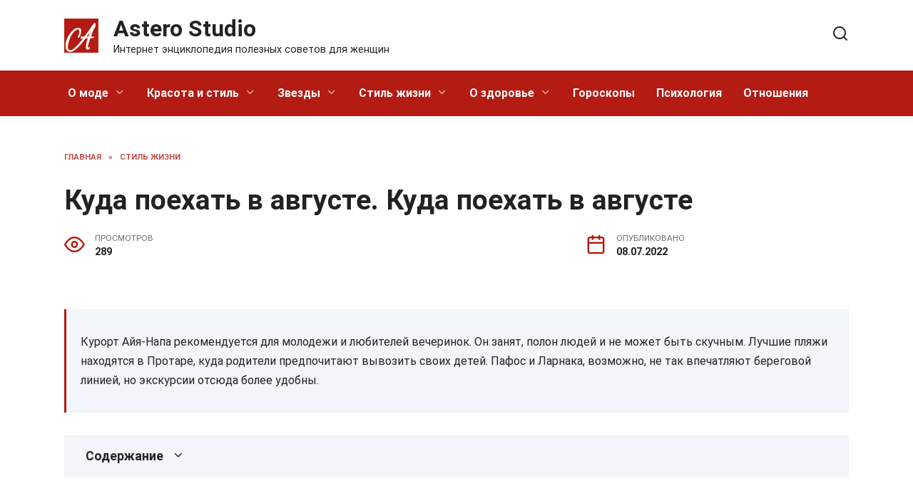

--- FILE ---
content_type: text/html; charset=UTF-8
request_url: https://astero-studio.ru/lifestyle/6586-kuda-poehat-v-avguste-kuda-poehat-v-avguste/
body_size: 28835
content:
<!doctype html>
<html lang="ru-RU" prefix="og: https://ogp.me/ns#">
<head>
	<meta charset="UTF-8">
	<meta name="viewport" content="width=device-width, initial-scale=1">

	
<!-- Поисковая оптимизация от Rank Math Pro - https://rankmath.com/ -->
<title>Куда поехать в августе. Куда поехать в августе - Astero Studio</title>
<meta name="description" content="Куда поехать в августе - Отдых в Хорватии в августе Лучшие страны для отдыха с детьми в августе 2022 года Испания: Бланес, Пинеда да Мар и Салоу Куда поехать с ребенком в августе Щелкино"/>
<meta name="robots" content="follow, index, max-snippet:-1, max-video-preview:-1, max-image-preview:large"/>
<link rel="canonical" href="https://astero-studio.ru/lifestyle/6586-kuda-poehat-v-avguste-kuda-poehat-v-avguste/" />
<meta property="og:locale" content="ru_RU" />
<meta property="og:type" content="article" />
<meta property="og:title" content="Куда поехать в августе. Куда поехать в августе - Astero Studio" />
<meta property="og:description" content="Куда поехать в августе - Отдых в Хорватии в августе Лучшие страны для отдыха с детьми в августе 2022 года Испания: Бланес, Пинеда да Мар и Салоу Куда поехать с ребенком в августе Щелкино" />
<meta property="og:url" content="https://astero-studio.ru/lifestyle/6586-kuda-poehat-v-avguste-kuda-poehat-v-avguste/" />
<meta property="og:site_name" content="Astero Studio" />
<meta property="article:section" content="Стиль жизни" />
<meta property="og:image" content="https://astero-studio.ru/wp-content/uploads/2022/07/kuda-poexat-avguste-1C125.webp" />
<meta property="og:image:secure_url" content="https://astero-studio.ru/wp-content/uploads/2022/07/kuda-poexat-avguste-1C125.webp" />
<meta property="og:image:width" content="700" />
<meta property="og:image:height" content="212" />
<meta property="og:image:alt" content="Куда поехать в августе. Куда поехать в августе" />
<meta property="og:image:type" content="image/webp" />
<meta property="article:published_time" content="2022-07-08T20:37:57+03:00" />
<meta name="twitter:card" content="summary_large_image" />
<meta name="twitter:title" content="Куда поехать в августе. Куда поехать в августе - Astero Studio" />
<meta name="twitter:description" content="Куда поехать в августе - Отдых в Хорватии в августе Лучшие страны для отдыха с детьми в августе 2022 года Испания: Бланес, Пинеда да Мар и Салоу Куда поехать с ребенком в августе Щелкино" />
<meta name="twitter:image" content="https://astero-studio.ru/wp-content/uploads/2022/07/kuda-poexat-avguste-1C125.webp" />
<meta name="twitter:label1" content="Автор" />
<meta name="twitter:data1" content="Astero S." />
<meta name="twitter:label2" content="Время чтения" />
<meta name="twitter:data2" content="11 минут" />
<script type="application/ld+json" class="rank-math-schema-pro">{"@context":"https://schema.org","@graph":[{"@type":["Person","Organization"],"@id":"https://astero-studio.ru/#person","name":"Astero Studio"},{"@type":"WebSite","@id":"https://astero-studio.ru/#website","url":"https://astero-studio.ru","name":"Astero Studio","publisher":{"@id":"https://astero-studio.ru/#person"},"inLanguage":"ru-RU"},{"@type":"ImageObject","@id":"https://astero-studio.ru/wp-content/uploads/2022/07/kuda-poexat-avguste-1C125.webp","url":"https://astero-studio.ru/wp-content/uploads/2022/07/kuda-poexat-avguste-1C125.webp","width":"700","height":"212","inLanguage":"ru-RU"},{"@type":"BreadcrumbList","@id":"https://astero-studio.ru/lifestyle/6586-kuda-poehat-v-avguste-kuda-poehat-v-avguste/#breadcrumb","itemListElement":[{"@type":"ListItem","position":"1","item":{"@id":"https://astero-studio.ru","name":"Home"}},{"@type":"ListItem","position":"2","item":{"@id":"https://astero-studio.ru/lifestyle/","name":"\u0421\u0442\u0438\u043b\u044c \u0436\u0438\u0437\u043d\u0438"}},{"@type":"ListItem","position":"3","item":{"@id":"https://astero-studio.ru/lifestyle/6586-kuda-poehat-v-avguste-kuda-poehat-v-avguste/","name":"\u041a\u0443\u0434\u0430 \u043f\u043e\u0435\u0445\u0430\u0442\u044c \u0432 \u0430\u0432\u0433\u0443\u0441\u0442\u0435. \u041a\u0443\u0434\u0430 \u043f\u043e\u0435\u0445\u0430\u0442\u044c \u0432 \u0430\u0432\u0433\u0443\u0441\u0442\u0435"}}]},{"@type":"WebPage","@id":"https://astero-studio.ru/lifestyle/6586-kuda-poehat-v-avguste-kuda-poehat-v-avguste/#webpage","url":"https://astero-studio.ru/lifestyle/6586-kuda-poehat-v-avguste-kuda-poehat-v-avguste/","name":"\u041a\u0443\u0434\u0430 \u043f\u043e\u0435\u0445\u0430\u0442\u044c \u0432 \u0430\u0432\u0433\u0443\u0441\u0442\u0435. \u041a\u0443\u0434\u0430 \u043f\u043e\u0435\u0445\u0430\u0442\u044c \u0432 \u0430\u0432\u0433\u0443\u0441\u0442\u0435 - Astero Studio","datePublished":"2022-07-08T20:37:57+03:00","dateModified":"2022-07-08T20:37:57+03:00","isPartOf":{"@id":"https://astero-studio.ru/#website"},"primaryImageOfPage":{"@id":"https://astero-studio.ru/wp-content/uploads/2022/07/kuda-poexat-avguste-1C125.webp"},"inLanguage":"ru-RU","breadcrumb":{"@id":"https://astero-studio.ru/lifestyle/6586-kuda-poehat-v-avguste-kuda-poehat-v-avguste/#breadcrumb"}},{"@type":"Person","@id":"https://astero-studio.ru/lifestyle/6586-kuda-poehat-v-avguste-kuda-poehat-v-avguste/#author","name":"Astero S.","image":{"@type":"ImageObject","@id":"https://secure.gravatar.com/avatar/ecb33bcd777ec205078b28d7657649d66b7fcbab703c086be5fbd53781a92366?s=96&amp;d=mm&amp;r=g","url":"https://secure.gravatar.com/avatar/ecb33bcd777ec205078b28d7657649d66b7fcbab703c086be5fbd53781a92366?s=96&amp;d=mm&amp;r=g","caption":"Astero S.","inLanguage":"ru-RU"},"sameAs":["https://astero-studio.ru"]},{"@type":"NewsArticle","headline":"\u041a\u0443\u0434\u0430 \u043f\u043e\u0435\u0445\u0430\u0442\u044c \u0432 \u0430\u0432\u0433\u0443\u0441\u0442\u0435. \u041a\u0443\u0434\u0430 \u043f\u043e\u0435\u0445\u0430\u0442\u044c \u0432 \u0430\u0432\u0433\u0443\u0441\u0442\u0435 - Astero Studio","datePublished":"2022-07-08T20:37:57+03:00","dateModified":"2022-07-08T20:37:57+03:00","articleSection":"\u0421\u0442\u0438\u043b\u044c \u0436\u0438\u0437\u043d\u0438","author":{"@id":"https://astero-studio.ru/lifestyle/6586-kuda-poehat-v-avguste-kuda-poehat-v-avguste/#author","name":"Astero S."},"publisher":{"@id":"https://astero-studio.ru/#person"},"description":"\u041a\u0443\u0434\u0430 \u043f\u043e\u0435\u0445\u0430\u0442\u044c \u0432 \u0430\u0432\u0433\u0443\u0441\u0442\u0435 - \u041e\u0442\u0434\u044b\u0445 \u0432 \u0425\u043e\u0440\u0432\u0430\u0442\u0438\u0438 \u0432 \u0430\u0432\u0433\u0443\u0441\u0442\u0435 \u041b\u0443\u0447\u0448\u0438\u0435 \u0441\u0442\u0440\u0430\u043d\u044b \u0434\u043b\u044f \u043e\u0442\u0434\u044b\u0445\u0430 \u0441 \u0434\u0435\u0442\u044c\u043c\u0438 \u0432 \u0430\u0432\u0433\u0443\u0441\u0442\u0435 2022 \u0433\u043e\u0434\u0430 \u0418\u0441\u043f\u0430\u043d\u0438\u044f: \u0411\u043b\u0430\u043d\u0435\u0441, \u041f\u0438\u043d\u0435\u0434\u0430 \u0434\u0430 \u041c\u0430\u0440 \u0438 \u0421\u0430\u043b\u043e\u0443 \u041a\u0443\u0434\u0430 \u043f\u043e\u0435\u0445\u0430\u0442\u044c \u0441 \u0440\u0435\u0431\u0435\u043d\u043a\u043e\u043c \u0432 \u0430\u0432\u0433\u0443\u0441\u0442\u0435 \u0429\u0435\u043b\u043a\u0438\u043d\u043e","copyrightYear":"2022","copyrightHolder":{"@id":"https://astero-studio.ru/#person"},"name":"\u041a\u0443\u0434\u0430 \u043f\u043e\u0435\u0445\u0430\u0442\u044c \u0432 \u0430\u0432\u0433\u0443\u0441\u0442\u0435. \u041a\u0443\u0434\u0430 \u043f\u043e\u0435\u0445\u0430\u0442\u044c \u0432 \u0430\u0432\u0433\u0443\u0441\u0442\u0435 - Astero Studio","@id":"https://astero-studio.ru/lifestyle/6586-kuda-poehat-v-avguste-kuda-poehat-v-avguste/#richSnippet","isPartOf":{"@id":"https://astero-studio.ru/lifestyle/6586-kuda-poehat-v-avguste-kuda-poehat-v-avguste/#webpage"},"image":{"@id":"https://astero-studio.ru/wp-content/uploads/2022/07/kuda-poexat-avguste-1C125.webp"},"inLanguage":"ru-RU","mainEntityOfPage":{"@id":"https://astero-studio.ru/lifestyle/6586-kuda-poehat-v-avguste-kuda-poehat-v-avguste/#webpage"}}]}</script>
<!-- /Rank Math WordPress SEO плагин -->

<link rel='dns-prefetch' href='//fonts.googleapis.com' />
<link rel="alternate" title="oEmbed (JSON)" type="application/json+oembed" href="https://astero-studio.ru/wp-json/oembed/1.0/embed?url=https%3A%2F%2Fastero-studio.ru%2Flifestyle%2F6586-kuda-poehat-v-avguste-kuda-poehat-v-avguste%2F" />
<link rel="alternate" title="oEmbed (XML)" type="text/xml+oembed" href="https://astero-studio.ru/wp-json/oembed/1.0/embed?url=https%3A%2F%2Fastero-studio.ru%2Flifestyle%2F6586-kuda-poehat-v-avguste-kuda-poehat-v-avguste%2F&#038;format=xml" />
<style id='wp-img-auto-sizes-contain-inline-css' type='text/css'>
img:is([sizes=auto i],[sizes^="auto," i]){contain-intrinsic-size:3000px 1500px}
/*# sourceURL=wp-img-auto-sizes-contain-inline-css */
</style>
<style id='wp-block-library-inline-css' type='text/css'>
:root{--wp-block-synced-color:#7a00df;--wp-block-synced-color--rgb:122,0,223;--wp-bound-block-color:var(--wp-block-synced-color);--wp-editor-canvas-background:#ddd;--wp-admin-theme-color:#007cba;--wp-admin-theme-color--rgb:0,124,186;--wp-admin-theme-color-darker-10:#006ba1;--wp-admin-theme-color-darker-10--rgb:0,107,160.5;--wp-admin-theme-color-darker-20:#005a87;--wp-admin-theme-color-darker-20--rgb:0,90,135;--wp-admin-border-width-focus:2px}@media (min-resolution:192dpi){:root{--wp-admin-border-width-focus:1.5px}}.wp-element-button{cursor:pointer}:root .has-very-light-gray-background-color{background-color:#eee}:root .has-very-dark-gray-background-color{background-color:#313131}:root .has-very-light-gray-color{color:#eee}:root .has-very-dark-gray-color{color:#313131}:root .has-vivid-green-cyan-to-vivid-cyan-blue-gradient-background{background:linear-gradient(135deg,#00d084,#0693e3)}:root .has-purple-crush-gradient-background{background:linear-gradient(135deg,#34e2e4,#4721fb 50%,#ab1dfe)}:root .has-hazy-dawn-gradient-background{background:linear-gradient(135deg,#faaca8,#dad0ec)}:root .has-subdued-olive-gradient-background{background:linear-gradient(135deg,#fafae1,#67a671)}:root .has-atomic-cream-gradient-background{background:linear-gradient(135deg,#fdd79a,#004a59)}:root .has-nightshade-gradient-background{background:linear-gradient(135deg,#330968,#31cdcf)}:root .has-midnight-gradient-background{background:linear-gradient(135deg,#020381,#2874fc)}:root{--wp--preset--font-size--normal:16px;--wp--preset--font-size--huge:42px}.has-regular-font-size{font-size:1em}.has-larger-font-size{font-size:2.625em}.has-normal-font-size{font-size:var(--wp--preset--font-size--normal)}.has-huge-font-size{font-size:var(--wp--preset--font-size--huge)}.has-text-align-center{text-align:center}.has-text-align-left{text-align:left}.has-text-align-right{text-align:right}.has-fit-text{white-space:nowrap!important}#end-resizable-editor-section{display:none}.aligncenter{clear:both}.items-justified-left{justify-content:flex-start}.items-justified-center{justify-content:center}.items-justified-right{justify-content:flex-end}.items-justified-space-between{justify-content:space-between}.screen-reader-text{border:0;clip-path:inset(50%);height:1px;margin:-1px;overflow:hidden;padding:0;position:absolute;width:1px;word-wrap:normal!important}.screen-reader-text:focus{background-color:#ddd;clip-path:none;color:#444;display:block;font-size:1em;height:auto;left:5px;line-height:normal;padding:15px 23px 14px;text-decoration:none;top:5px;width:auto;z-index:100000}html :where(.has-border-color){border-style:solid}html :where([style*=border-top-color]){border-top-style:solid}html :where([style*=border-right-color]){border-right-style:solid}html :where([style*=border-bottom-color]){border-bottom-style:solid}html :where([style*=border-left-color]){border-left-style:solid}html :where([style*=border-width]){border-style:solid}html :where([style*=border-top-width]){border-top-style:solid}html :where([style*=border-right-width]){border-right-style:solid}html :where([style*=border-bottom-width]){border-bottom-style:solid}html :where([style*=border-left-width]){border-left-style:solid}html :where(img[class*=wp-image-]){height:auto;max-width:100%}:where(figure){margin:0 0 1em}html :where(.is-position-sticky){--wp-admin--admin-bar--position-offset:var(--wp-admin--admin-bar--height,0px)}@media screen and (max-width:600px){html :where(.is-position-sticky){--wp-admin--admin-bar--position-offset:0px}}

/*# sourceURL=wp-block-library-inline-css */
</style><style id='global-styles-inline-css' type='text/css'>
:root{--wp--preset--aspect-ratio--square: 1;--wp--preset--aspect-ratio--4-3: 4/3;--wp--preset--aspect-ratio--3-4: 3/4;--wp--preset--aspect-ratio--3-2: 3/2;--wp--preset--aspect-ratio--2-3: 2/3;--wp--preset--aspect-ratio--16-9: 16/9;--wp--preset--aspect-ratio--9-16: 9/16;--wp--preset--color--black: #000000;--wp--preset--color--cyan-bluish-gray: #abb8c3;--wp--preset--color--white: #ffffff;--wp--preset--color--pale-pink: #f78da7;--wp--preset--color--vivid-red: #cf2e2e;--wp--preset--color--luminous-vivid-orange: #ff6900;--wp--preset--color--luminous-vivid-amber: #fcb900;--wp--preset--color--light-green-cyan: #7bdcb5;--wp--preset--color--vivid-green-cyan: #00d084;--wp--preset--color--pale-cyan-blue: #8ed1fc;--wp--preset--color--vivid-cyan-blue: #0693e3;--wp--preset--color--vivid-purple: #9b51e0;--wp--preset--gradient--vivid-cyan-blue-to-vivid-purple: linear-gradient(135deg,rgb(6,147,227) 0%,rgb(155,81,224) 100%);--wp--preset--gradient--light-green-cyan-to-vivid-green-cyan: linear-gradient(135deg,rgb(122,220,180) 0%,rgb(0,208,130) 100%);--wp--preset--gradient--luminous-vivid-amber-to-luminous-vivid-orange: linear-gradient(135deg,rgb(252,185,0) 0%,rgb(255,105,0) 100%);--wp--preset--gradient--luminous-vivid-orange-to-vivid-red: linear-gradient(135deg,rgb(255,105,0) 0%,rgb(207,46,46) 100%);--wp--preset--gradient--very-light-gray-to-cyan-bluish-gray: linear-gradient(135deg,rgb(238,238,238) 0%,rgb(169,184,195) 100%);--wp--preset--gradient--cool-to-warm-spectrum: linear-gradient(135deg,rgb(74,234,220) 0%,rgb(151,120,209) 20%,rgb(207,42,186) 40%,rgb(238,44,130) 60%,rgb(251,105,98) 80%,rgb(254,248,76) 100%);--wp--preset--gradient--blush-light-purple: linear-gradient(135deg,rgb(255,206,236) 0%,rgb(152,150,240) 100%);--wp--preset--gradient--blush-bordeaux: linear-gradient(135deg,rgb(254,205,165) 0%,rgb(254,45,45) 50%,rgb(107,0,62) 100%);--wp--preset--gradient--luminous-dusk: linear-gradient(135deg,rgb(255,203,112) 0%,rgb(199,81,192) 50%,rgb(65,88,208) 100%);--wp--preset--gradient--pale-ocean: linear-gradient(135deg,rgb(255,245,203) 0%,rgb(182,227,212) 50%,rgb(51,167,181) 100%);--wp--preset--gradient--electric-grass: linear-gradient(135deg,rgb(202,248,128) 0%,rgb(113,206,126) 100%);--wp--preset--gradient--midnight: linear-gradient(135deg,rgb(2,3,129) 0%,rgb(40,116,252) 100%);--wp--preset--font-size--small: 19.5px;--wp--preset--font-size--medium: 20px;--wp--preset--font-size--large: 36.5px;--wp--preset--font-size--x-large: 42px;--wp--preset--font-size--normal: 22px;--wp--preset--font-size--huge: 49.5px;--wp--preset--spacing--20: 0.44rem;--wp--preset--spacing--30: 0.67rem;--wp--preset--spacing--40: 1rem;--wp--preset--spacing--50: 1.5rem;--wp--preset--spacing--60: 2.25rem;--wp--preset--spacing--70: 3.38rem;--wp--preset--spacing--80: 5.06rem;--wp--preset--shadow--natural: 6px 6px 9px rgba(0, 0, 0, 0.2);--wp--preset--shadow--deep: 12px 12px 50px rgba(0, 0, 0, 0.4);--wp--preset--shadow--sharp: 6px 6px 0px rgba(0, 0, 0, 0.2);--wp--preset--shadow--outlined: 6px 6px 0px -3px rgb(255, 255, 255), 6px 6px rgb(0, 0, 0);--wp--preset--shadow--crisp: 6px 6px 0px rgb(0, 0, 0);}:where(.is-layout-flex){gap: 0.5em;}:where(.is-layout-grid){gap: 0.5em;}body .is-layout-flex{display: flex;}.is-layout-flex{flex-wrap: wrap;align-items: center;}.is-layout-flex > :is(*, div){margin: 0;}body .is-layout-grid{display: grid;}.is-layout-grid > :is(*, div){margin: 0;}:where(.wp-block-columns.is-layout-flex){gap: 2em;}:where(.wp-block-columns.is-layout-grid){gap: 2em;}:where(.wp-block-post-template.is-layout-flex){gap: 1.25em;}:where(.wp-block-post-template.is-layout-grid){gap: 1.25em;}.has-black-color{color: var(--wp--preset--color--black) !important;}.has-cyan-bluish-gray-color{color: var(--wp--preset--color--cyan-bluish-gray) !important;}.has-white-color{color: var(--wp--preset--color--white) !important;}.has-pale-pink-color{color: var(--wp--preset--color--pale-pink) !important;}.has-vivid-red-color{color: var(--wp--preset--color--vivid-red) !important;}.has-luminous-vivid-orange-color{color: var(--wp--preset--color--luminous-vivid-orange) !important;}.has-luminous-vivid-amber-color{color: var(--wp--preset--color--luminous-vivid-amber) !important;}.has-light-green-cyan-color{color: var(--wp--preset--color--light-green-cyan) !important;}.has-vivid-green-cyan-color{color: var(--wp--preset--color--vivid-green-cyan) !important;}.has-pale-cyan-blue-color{color: var(--wp--preset--color--pale-cyan-blue) !important;}.has-vivid-cyan-blue-color{color: var(--wp--preset--color--vivid-cyan-blue) !important;}.has-vivid-purple-color{color: var(--wp--preset--color--vivid-purple) !important;}.has-black-background-color{background-color: var(--wp--preset--color--black) !important;}.has-cyan-bluish-gray-background-color{background-color: var(--wp--preset--color--cyan-bluish-gray) !important;}.has-white-background-color{background-color: var(--wp--preset--color--white) !important;}.has-pale-pink-background-color{background-color: var(--wp--preset--color--pale-pink) !important;}.has-vivid-red-background-color{background-color: var(--wp--preset--color--vivid-red) !important;}.has-luminous-vivid-orange-background-color{background-color: var(--wp--preset--color--luminous-vivid-orange) !important;}.has-luminous-vivid-amber-background-color{background-color: var(--wp--preset--color--luminous-vivid-amber) !important;}.has-light-green-cyan-background-color{background-color: var(--wp--preset--color--light-green-cyan) !important;}.has-vivid-green-cyan-background-color{background-color: var(--wp--preset--color--vivid-green-cyan) !important;}.has-pale-cyan-blue-background-color{background-color: var(--wp--preset--color--pale-cyan-blue) !important;}.has-vivid-cyan-blue-background-color{background-color: var(--wp--preset--color--vivid-cyan-blue) !important;}.has-vivid-purple-background-color{background-color: var(--wp--preset--color--vivid-purple) !important;}.has-black-border-color{border-color: var(--wp--preset--color--black) !important;}.has-cyan-bluish-gray-border-color{border-color: var(--wp--preset--color--cyan-bluish-gray) !important;}.has-white-border-color{border-color: var(--wp--preset--color--white) !important;}.has-pale-pink-border-color{border-color: var(--wp--preset--color--pale-pink) !important;}.has-vivid-red-border-color{border-color: var(--wp--preset--color--vivid-red) !important;}.has-luminous-vivid-orange-border-color{border-color: var(--wp--preset--color--luminous-vivid-orange) !important;}.has-luminous-vivid-amber-border-color{border-color: var(--wp--preset--color--luminous-vivid-amber) !important;}.has-light-green-cyan-border-color{border-color: var(--wp--preset--color--light-green-cyan) !important;}.has-vivid-green-cyan-border-color{border-color: var(--wp--preset--color--vivid-green-cyan) !important;}.has-pale-cyan-blue-border-color{border-color: var(--wp--preset--color--pale-cyan-blue) !important;}.has-vivid-cyan-blue-border-color{border-color: var(--wp--preset--color--vivid-cyan-blue) !important;}.has-vivid-purple-border-color{border-color: var(--wp--preset--color--vivid-purple) !important;}.has-vivid-cyan-blue-to-vivid-purple-gradient-background{background: var(--wp--preset--gradient--vivid-cyan-blue-to-vivid-purple) !important;}.has-light-green-cyan-to-vivid-green-cyan-gradient-background{background: var(--wp--preset--gradient--light-green-cyan-to-vivid-green-cyan) !important;}.has-luminous-vivid-amber-to-luminous-vivid-orange-gradient-background{background: var(--wp--preset--gradient--luminous-vivid-amber-to-luminous-vivid-orange) !important;}.has-luminous-vivid-orange-to-vivid-red-gradient-background{background: var(--wp--preset--gradient--luminous-vivid-orange-to-vivid-red) !important;}.has-very-light-gray-to-cyan-bluish-gray-gradient-background{background: var(--wp--preset--gradient--very-light-gray-to-cyan-bluish-gray) !important;}.has-cool-to-warm-spectrum-gradient-background{background: var(--wp--preset--gradient--cool-to-warm-spectrum) !important;}.has-blush-light-purple-gradient-background{background: var(--wp--preset--gradient--blush-light-purple) !important;}.has-blush-bordeaux-gradient-background{background: var(--wp--preset--gradient--blush-bordeaux) !important;}.has-luminous-dusk-gradient-background{background: var(--wp--preset--gradient--luminous-dusk) !important;}.has-pale-ocean-gradient-background{background: var(--wp--preset--gradient--pale-ocean) !important;}.has-electric-grass-gradient-background{background: var(--wp--preset--gradient--electric-grass) !important;}.has-midnight-gradient-background{background: var(--wp--preset--gradient--midnight) !important;}.has-small-font-size{font-size: var(--wp--preset--font-size--small) !important;}.has-medium-font-size{font-size: var(--wp--preset--font-size--medium) !important;}.has-large-font-size{font-size: var(--wp--preset--font-size--large) !important;}.has-x-large-font-size{font-size: var(--wp--preset--font-size--x-large) !important;}
/*# sourceURL=global-styles-inline-css */
</style>

<style id='classic-theme-styles-inline-css' type='text/css'>
/*! This file is auto-generated */
.wp-block-button__link{color:#fff;background-color:#32373c;border-radius:9999px;box-shadow:none;text-decoration:none;padding:calc(.667em + 2px) calc(1.333em + 2px);font-size:1.125em}.wp-block-file__button{background:#32373c;color:#fff;text-decoration:none}
/*# sourceURL=/wp-includes/css/classic-themes.min.css */
</style>
<link rel='stylesheet' id='wpo_min-header-0-css' href='https://astero-studio.ru/wp-content/cache/wpo-minify/1733223319/assets/wpo-minify-header-dc512736.min.css'  media='all' />
<script type="text/javascript" src="https://astero-studio.ru/wp-content/cache/wpo-minify/1733223319/assets/wpo-minify-header-b0971a35.min.js" id="wpo_min-header-0-js"></script>
<link rel="https://api.w.org/" href="https://astero-studio.ru/wp-json/" /><link rel="alternate" title="JSON" type="application/json" href="https://astero-studio.ru/wp-json/wp/v2/posts/6586" /><link rel="EditURI" type="application/rsd+xml" title="RSD" href="https://astero-studio.ru/xmlrpc.php?rsd" />
<meta name="generator" content="WordPress 6.9" />
<link rel='shortlink' href='https://astero-studio.ru/?p=6586' />
<link rel="preload" href="https://astero-studio.ru/wp-content/themes/reboot/assets/fonts/wpshop-core.ttf" as="font" crossorigin><script>var fixed_main_menu = 'yes';</script><link rel="preload" href="https://astero-studio.ru/wp-content/uploads/2022/07/kuda-poexat-avguste-1C125.webp" as="image" crossorigin>
    <style>.scrolltop:before{color:#b41b12}.scrolltop:before{content:"\2191"}body{color:#222222}::selection, .card-slider__category, .card-slider-container .swiper-pagination-bullet-active, .post-card--grid .post-card__thumbnail:before, .post-card:not(.post-card--small) .post-card__thumbnail a:before, .post-card:not(.post-card--small) .post-card__category,  .post-box--high .post-box__category span, .post-box--wide .post-box__category span, .page-separator, .pagination .nav-links .page-numbers:not(.dots):not(.current):before, .btn, .btn-primary:hover, .btn-primary:not(:disabled):not(.disabled).active, .btn-primary:not(:disabled):not(.disabled):active, .show>.btn-primary.dropdown-toggle, .comment-respond .form-submit input, .page-links__item{background-color:#b41b12}.entry-image--big .entry-image__body .post-card__category a, .home-text ul:not([class])>li:before, .page-content ul:not([class])>li:before, .taxonomy-description ul:not([class])>li:before, .widget-area .widget_categories ul.menu li a:before, .widget-area .widget_categories ul.menu li span:before, .widget-area .widget_categories>ul li a:before, .widget-area .widget_categories>ul li span:before, .widget-area .widget_nav_menu ul.menu li a:before, .widget-area .widget_nav_menu ul.menu li span:before, .widget-area .widget_nav_menu>ul li a:before, .widget-area .widget_nav_menu>ul li span:before, .page-links .page-numbers:not(.dots):not(.current):before, .page-links .post-page-numbers:not(.dots):not(.current):before, .pagination .nav-links .page-numbers:not(.dots):not(.current):before, .pagination .nav-links .post-page-numbers:not(.dots):not(.current):before, .entry-image--full .entry-image__body .post-card__category a, .entry-image--fullscreen .entry-image__body .post-card__category a, .entry-image--wide .entry-image__body .post-card__category a{background-color:#b41b12}.comment-respond input:focus, select:focus, textarea:focus, .post-card--grid.post-card--thumbnail-no, .post-card--standard:after, .post-card--related.post-card--thumbnail-no:hover, .spoiler-box, .btn-primary, .btn-primary:hover, .btn-primary:not(:disabled):not(.disabled).active, .btn-primary:not(:disabled):not(.disabled):active, .show>.btn-primary.dropdown-toggle, .inp:focus, .entry-tag:focus, .entry-tag:hover, .search-screen .search-form .search-field:focus, .entry-content ul:not([class])>li:before, .text-content ul:not([class])>li:before, .page-content ul:not([class])>li:before, .taxonomy-description ul:not([class])>li:before, .entry-content blockquote,
        .input:focus, input[type=color]:focus, input[type=date]:focus, input[type=datetime-local]:focus, input[type=datetime]:focus, input[type=email]:focus, input[type=month]:focus, input[type=number]:focus, input[type=password]:focus, input[type=range]:focus, input[type=search]:focus, input[type=tel]:focus, input[type=text]:focus, input[type=time]:focus, input[type=url]:focus, input[type=week]:focus, select:focus, textarea:focus{border-color:#b41b12 !important}.post-card--small .post-card__category, .post-card__author:before, .post-card__comments:before, .post-card__date:before, .post-card__like:before, .post-card__views:before, .entry-author:before, .entry-date:before, .entry-time:before, .entry-views:before, .entry-content ol:not([class])>li:before, .text-content ol:not([class])>li:before, .entry-content blockquote:before, .spoiler-box__title:after, .search-icon:hover:before, .search-form .search-submit:hover:before, .star-rating-item.hover,
        .comment-list .bypostauthor>.comment-body .comment-author:after,
        .breadcrumb a, .breadcrumb span,
        .search-screen .search-form .search-submit:before, 
        .star-rating--score-1:not(.hover) .star-rating-item:nth-child(1),
        .star-rating--score-2:not(.hover) .star-rating-item:nth-child(1), .star-rating--score-2:not(.hover) .star-rating-item:nth-child(2),
        .star-rating--score-3:not(.hover) .star-rating-item:nth-child(1), .star-rating--score-3:not(.hover) .star-rating-item:nth-child(2), .star-rating--score-3:not(.hover) .star-rating-item:nth-child(3),
        .star-rating--score-4:not(.hover) .star-rating-item:nth-child(1), .star-rating--score-4:not(.hover) .star-rating-item:nth-child(2), .star-rating--score-4:not(.hover) .star-rating-item:nth-child(3), .star-rating--score-4:not(.hover) .star-rating-item:nth-child(4),
        .star-rating--score-5:not(.hover) .star-rating-item:nth-child(1), .star-rating--score-5:not(.hover) .star-rating-item:nth-child(2), .star-rating--score-5:not(.hover) .star-rating-item:nth-child(3), .star-rating--score-5:not(.hover) .star-rating-item:nth-child(4), .star-rating--score-5:not(.hover) .star-rating-item:nth-child(5){color:#b41b12}.entry-content a:not(.wp-block-button__link), .entry-content a:not(.wp-block-button__link):visited, .spanlink, .comment-reply-link, .pseudo-link, .widget_calendar a, .widget_recent_comments a, .child-categories ul li a{color:#222222}.child-categories ul li a{border-color:#222222}a:hover, a:focus, a:active, .spanlink:hover, .entry-content a:not(.wp-block-button__link):hover, .entry-content a:not(.wp-block-button__link):focus, .entry-content a:not(.wp-block-button__link):active, .top-menu ul li>span:hover, .main-navigation ul li a:hover, .main-navigation ul li span:hover, .footer-navigation ul li a:hover, .footer-navigation ul li span:hover, .comment-reply-link:hover, .pseudo-link:hover, .child-categories ul li a:hover{color:#222222}.top-menu>ul>li>a:before, .top-menu>ul>li>span:before{background:#222222}.child-categories ul li a:hover, .post-box--no-thumb a:hover{border-color:#222222}.post-box--card:hover{box-shadow: inset 0 0 0 1px #222222}.post-box--card:hover{-webkit-box-shadow: inset 0 0 0 1px #222222}@media (min-width: 768px){body.custom-background{background-repeat:repeat}}@media (min-width: 768px){body.custom-background{background-attachment: fixed}}.site-header, .site-header a, .site-header .pseudo-link{color:#222222}.humburger span, .top-menu>ul>li>a:before, .top-menu>ul>li>span:before{background:#222222}.site-title, .site-title a{color:#222222}.site-description{color:#222222}.main-navigation, .footer-navigation, .footer-navigation .removed-link, .main-navigation .removed-link, .main-navigation ul li>a, .footer-navigation ul li>a{color:#ffffff}.main-navigation, .main-navigation ul li .sub-menu li, .main-navigation ul li.menu-item-has-children:before, .footer-navigation, .footer-navigation ul li .sub-menu li, .footer-navigation ul li.menu-item-has-children:before{background-color:#b41b12}.site-footer, .site-footer a, .site-footer .pseudo-link{color:#222222}.site-footer{background-color:#ffffff}body{font-family:"Roboto" ,"Helvetica Neue", Helvetica, Arial, sans-serif;}.site-title, .site-title a{font-family:"Roboto" ,"Helvetica Neue", Helvetica, Arial, sans-serif;}.site-description{font-family:"Roboto" ,"Helvetica Neue", Helvetica, Arial, sans-serif;}.main-navigation ul li a, .main-navigation ul li span, .footer-navigation ul li a, .footer-navigation ul li span{font-family:"Roboto" ,"Helvetica Neue", Helvetica, Arial, sans-serif;}@media (max-width: 991px){.footer-navigation{display: block}}</style>
<link rel="icon" href="https://astero-studio.ru/wp-content/uploads/2021/07/cropped-favicon-32x32.jpg" sizes="32x32" />
<link rel="icon" href="https://astero-studio.ru/wp-content/uploads/2021/07/cropped-favicon-192x192.jpg" sizes="192x192" />
<link rel="apple-touch-icon" href="https://astero-studio.ru/wp-content/uploads/2021/07/cropped-favicon-180x180.jpg" />
<meta name="msapplication-TileImage" content="https://astero-studio.ru/wp-content/uploads/2021/07/cropped-favicon-270x270.jpg" />
		<style type="text/css" id="wp-custom-css">
			.card-slider-container {
    padding: 45px 0;
    margin: -30px auto 0;
    background: #fff;
}
.card-slider-container .swiper-pagination-bullet {
    background: #fff;
    border: 1px solid #cc0000;
    border-radius: 50%;
}
.external_link {
    word-break: break-word;
}
.external_link > ul {
  display: none;
  overflow: hidden;
}
.external_link > p {
  text-decoration: underline;
  position: relative;
  cursor: pointer;
}
.external_link > ul > li > span{
  text-decoration: underline;
  cursor: pointer;
}		</style>
		    
</head>

<body class="wp-singular post-template-default single single-post postid-6586 single-format-standard wp-embed-responsive wp-theme-reboot wp-child-theme-astero sidebar-none">



<div id="page" class="site">
    <a class="skip-link screen-reader-text" href="#content">Перейти к содержанию</a>

    <div class="search-screen-overlay js-search-screen-overlay"></div>
    <div class="search-screen js-search-screen">
        
<form role="search" method="get" class="search-form" action="https://astero-studio.ru/">
    <label>
        <span class="screen-reader-text">Search for:</span>
        <input type="search" class="search-field" placeholder="Поиск…" value="" name="s">
    </label>
    <button type="submit" class="search-submit"></button>
</form>    </div>

    

<header id="masthead" class="site-header full" itemscope itemtype="http://schema.org/WPHeader">
    <div class="site-header-inner fixed">

        <div class="humburger js-humburger"><span></span><span></span><span></span></div>

        
<div class="site-branding">

    <div class="site-logotype"><a href="https://astero-studio.ru/"><img src="https://astero-studio.ru/wp-content/uploads/2021/07/logo.jpg" width="48" height="48" alt="Astero Studio"></a></div><div class="site-branding__body"><div class="site-title"><a href="https://astero-studio.ru/">Astero Studio</a></div><p class="site-description">Интернет энциклопедия полезных советов для женщин</p></div></div><!-- .site-branding -->                <div class="header-search">
                    <span class="search-icon js-search-icon"></span>
                </div>
            
    </div>
</header><!-- #masthead -->


    
    
    <nav id="site-navigation" class="main-navigation full" itemscope itemtype="http://schema.org/SiteNavigationElement">
        <div class="main-navigation-inner fixed">
            <div class="menu-glavnoe-menju-container"><ul id="header_menu" class="menu"><li id="menu-item-38" class="menu-item menu-item-type-taxonomy menu-item-object-category menu-item-has-children menu-item-38"><a href="https://astero-studio.ru/moda/">О моде</a>
<ul class="sub-menu">
	<li id="menu-item-7535" class="menu-item menu-item-type-taxonomy menu-item-object-category menu-item-7535"><a href="https://astero-studio.ru/moda/fashion-news/">Новости моды</a></li>
	<li id="menu-item-7533" class="menu-item menu-item-type-taxonomy menu-item-object-category menu-item-7533"><a href="https://astero-studio.ru/moda/how-to/">Мастерклассы</a></li>
	<li id="menu-item-7534" class="menu-item menu-item-type-taxonomy menu-item-object-category menu-item-7534"><a href="https://astero-studio.ru/moda/trends/">Модные тренды</a></li>
	<li id="menu-item-7536" class="menu-item menu-item-type-taxonomy menu-item-object-category menu-item-7536"><a href="https://astero-studio.ru/moda/shopping/">Шоппинг</a></li>
</ul>
</li>
<li id="menu-item-32" class="menu-item menu-item-type-taxonomy menu-item-object-category menu-item-has-children menu-item-32"><a href="https://astero-studio.ru/krasota-i-stil/">Красота и стиль</a>
<ul class="sub-menu">
	<li id="menu-item-7527" class="menu-item menu-item-type-taxonomy menu-item-object-category menu-item-7527"><a href="https://astero-studio.ru/krasota-i-stil/beauty-news/">Бьюти новости</a></li>
	<li id="menu-item-34" class="menu-item menu-item-type-taxonomy menu-item-object-category menu-item-34"><a href="https://astero-studio.ru/krasota-i-stil/makiyazh/">Макияж</a></li>
	<li id="menu-item-36" class="menu-item menu-item-type-taxonomy menu-item-object-category menu-item-36"><a href="https://astero-studio.ru/krasota-i-stil/pro-volosy/">Про волосы</a></li>
	<li id="menu-item-35" class="menu-item menu-item-type-taxonomy menu-item-object-category menu-item-35"><a href="https://astero-studio.ru/krasota-i-stil/o-manikjure/">О маникюре</a></li>
	<li id="menu-item-7529" class="menu-item menu-item-type-taxonomy menu-item-object-category menu-item-7529"><a href="https://astero-studio.ru/krasota-i-stil/lico/">Уход за лицом</a></li>
	<li id="menu-item-7530" class="menu-item menu-item-type-taxonomy menu-item-object-category menu-item-7530"><a href="https://astero-studio.ru/krasota-i-stil/body/">Уход за телом</a></li>
	<li id="menu-item-7528" class="menu-item menu-item-type-taxonomy menu-item-object-category menu-item-7528"><a href="https://astero-studio.ru/krasota-i-stil/star-beauty/">Красота и звезды</a></li>
</ul>
</li>
<li id="menu-item-7522" class="menu-item menu-item-type-taxonomy menu-item-object-category menu-item-has-children menu-item-7522"><a href="https://astero-studio.ru/zvezdy/">Звезды</a>
<ul class="sub-menu">
	<li id="menu-item-7523" class="menu-item menu-item-type-taxonomy menu-item-object-category menu-item-7523"><a href="https://astero-studio.ru/zvezdy/biographii/">Биографии знаменитых</a></li>
	<li id="menu-item-7524" class="menu-item menu-item-type-taxonomy menu-item-object-category menu-item-7524"><a href="https://astero-studio.ru/zvezdy/star-style/">Звездный стиль</a></li>
	<li id="menu-item-7525" class="menu-item menu-item-type-taxonomy menu-item-object-category menu-item-7525"><a href="https://astero-studio.ru/zvezdy/krupnim-planom/">Крупным планом</a></li>
	<li id="menu-item-7526" class="menu-item menu-item-type-taxonomy menu-item-object-category menu-item-7526"><a href="https://astero-studio.ru/zvezdy/stars-news/">Новости шоубизнеса</a></li>
</ul>
</li>
<li id="menu-item-7538" class="menu-item menu-item-type-taxonomy menu-item-object-category current-post-ancestor current-menu-parent current-post-parent menu-item-has-children menu-item-7538"><a href="https://astero-studio.ru/lifestyle/">Стиль жизни</a>
<ul class="sub-menu">
	<li id="menu-item-7539" class="menu-item menu-item-type-taxonomy menu-item-object-category menu-item-7539"><a href="https://astero-studio.ru/lifestyle/lifehacks/">Лайфхаки</a></li>
	<li id="menu-item-7540" class="menu-item menu-item-type-taxonomy menu-item-object-category menu-item-7540"><a href="https://astero-studio.ru/lifestyle/society/">Общество</a></li>
	<li id="menu-item-7542" class="menu-item menu-item-type-taxonomy menu-item-object-category menu-item-7542"><a href="https://astero-studio.ru/lifestyle/lifestyle-news/">Стильные новости</a></li>
</ul>
</li>
<li id="menu-item-7532" class="menu-item menu-item-type-taxonomy menu-item-object-category menu-item-has-children menu-item-7532"><a href="https://astero-studio.ru/health/">О здоровье</a>
<ul class="sub-menu">
	<li id="menu-item-31" class="menu-item menu-item-type-taxonomy menu-item-object-category menu-item-31"><a href="https://astero-studio.ru/diety/">Диеты</a></li>
	<li id="menu-item-37" class="menu-item menu-item-type-taxonomy menu-item-object-category menu-item-37"><a href="https://astero-studio.ru/kuhnya/">Кухня</a></li>
	<li id="menu-item-7541" class="menu-item menu-item-type-taxonomy menu-item-object-category menu-item-7541"><a href="https://astero-studio.ru/sport/">Спорт</a></li>
</ul>
</li>
<li id="menu-item-7531" class="menu-item menu-item-type-taxonomy menu-item-object-category menu-item-7531"><a href="https://astero-studio.ru/horoscope/">Гороскопы</a></li>
<li id="menu-item-7537" class="menu-item menu-item-type-taxonomy menu-item-object-category menu-item-7537"><a href="https://astero-studio.ru/psychology/">Психология</a></li>
<li id="menu-item-39" class="menu-item menu-item-type-taxonomy menu-item-object-category menu-item-39"><a href="https://astero-studio.ru/otnosheniya/">Отношения</a></li>
</ul></div>        </div>
    </nav><!-- #site-navigation -->

    

    <div class="mobile-menu-placeholder js-mobile-menu-placeholder"></div>
    
	
    <div id="content" class="site-content fixed">

        
        <div class="site-content-inner">
    
        
        <div id="primary" class="content-area" itemscope itemtype="http://schema.org/Article">
            <main id="main" class="site-main article-card">

                
<article id="post-6586" class="article-post post-6586 post type-post status-publish format-standard has-post-thumbnail  category-lifestyle">

    
        <div class="breadcrumb" itemscope itemtype="http://schema.org/BreadcrumbList"><span class="breadcrumb-item" itemprop="itemListElement" itemscope itemtype="http://schema.org/ListItem"><a href="https://astero-studio.ru/" itemprop="item"><span itemprop="name">Главная</span></a><meta itemprop="position" content="0"></span> <span class="breadcrumb-separator">»</span> <span class="breadcrumb-item" itemprop="itemListElement" itemscope itemtype="http://schema.org/ListItem"><a href="https://astero-studio.ru/lifestyle/" itemprop="item"><span itemprop="name">Стиль жизни</span></a><meta itemprop="position" content="1"></span></div>
                                <h1 class="entry-title" itemprop="headline">Куда поехать в августе. Куда поехать в августе</h1>
                    
        
        
    
            <div class="entry-meta">
                                    <span class="entry-views"><span class="entry-label">Просмотров</span> <span class="js-views-count" data-post_id="6586">289</span></span>            <span class="entry-date"><span class="entry-label">Опубликовано</span> <time itemprop="datePublished" datetime="2022-07-08">08.07.2022</time></span>
                    </div>
    
    
    <div class="entry-content" itemprop="articleBody">
        <blockquote><p>Курорт Айя-Напа рекомендуется для молодежи и любителей вечеринок. Он занят, полон людей и не может быть скучным. Лучшие пляжи находятся в Протаре, куда родители предпочитают вывозить своих детей. Пафос и Ларнака, возможно, не так впечатляют береговой линией, но экскурсии отсюда более удобны.</p></blockquote>
<div class="table-of-contents"><div class="table-of-contents__header"><span class="table-of-contents__hide js-table-of-contents-hide">Содержание</span></div><ol class="table-of-contents__list js-table-of-contents-list" style="display:none;">
<li class="level-1"><a href="#kuda-poehat-v-avguste">Куда поехать в августе</a></li><li class="level-1"><a href="#kuda-poehat-nedorogo-i-bez-vizy">Куда поехать недорого и без визы</a></li><li class="level-2"><a href="#otdyh-v-turtsii-v-avguste">Отдых в Турции в августе</a></li><li class="level-2"><a href="#otdyh-v-tunise-v-avguste">Отдых в Тунисе в августе</a></li><li class="level-1"><a href="#kuda-poehat-po-shengenskoy-vize-v-avguste">Куда поехать по Шенгенской визе в августе</a></li><li class="level-2"><a href="#otdyh-v-ispanii-v-avguste">Отдых в Испании в августе</a></li><li class="level-2"><a href="#otdyh-v-italii-v-avguste">Отдых в Италии в августе</a></li><li class="level-1"><a href="#povolzhe">Поволжье</a></li><li class="level-1"><a href="#krasnodarskiy-kray">Краснодарский край</a></li><li class="level-3"><a href="#chitayte-takzhe">Читайте также:</a></li><li class="level-1"><a href="#abhaziya">Абхазия</a></li><li class="level-1"><a href="#gde-v-avguste-ne-slishkom-zharko">Где в августе не слишком жарко</a></li><li class="level-2"><a href="#kuda-poehat-otdyhat-chtoby-more-progrelos">Куда поехать отдыхать, чтобы море прогрелось, а на пляже было комфортно:</a></li><li class="level-1"><a href="#kuda-mozhno-poehat-bez-vizy">Куда можно поехать без визы</a></li><li class="level-2"><a href="#chernoe-more">Черное море</a></li><li class="level-2"><a href="#sredizemnoe-more">Средиземное море</a></li><li class="level-2"><a href="#adriaticheskoe-more">Адриатическое море</a></li><li class="level-2"><a href="#karibskoe-more">Карибское море</a></li><li class="level-1"><a href="#gde-otdohnut-v-avguste-v-rossii">Где отдохнуть в августе в России</a></li><li class="level-2"><a href="#krasnodarskiy-kray-2">Краснодарский край</a></li><li class="level-2"><a href="#kaliningrad">Калининград</a></li></ol></div><h2 id="kuda-poehat-v-avguste">Куда поехать в августе</h2>
<p>Список стран, открытых в этом сезоне, в июле и августе, очень похож. Европейские страны только готовятся к снятию ограничений на вывоз кошек, и неясно, как будут принимать туристов из других стран. Азия также погрязла в больших спекуляциях. По этой причине мы составили короткий, но проверенный список стран, куда уже сейчас можно купить билеты, чтобы отправиться в июле и августе. Или отдых дома:.</p>
<p>Следующий текст не действителен для августа 2021 года &#8212; смотрите, куда поехать в июле и августе 2021 года</p>
<p>Август &#8212; самый популярный месяц для отдыха. Помимо своих соотечественников, большинство европейцев также хотят отдохнуть в это время, что неизбежно сказывается на ценах. В августе все курорты дороже, но погода стоит фантастическая. Сейчас самое время сориентироваться и выбрать теплое место для летнего отдыха. И мы выбрали для вас несколько интересных стран.</p>
<h2 id="kuda-poehat-nedorogo-i-bez-vizy">Куда поехать недорого и без визы</h2>
<p>Среди безвизовых направлений мы предлагаем вам рассмотреть отдых в августе 2020 года. Отдыхайте в Тунисе, Турции, Черногории, Грузии и на Кипре.</p>
<p><space></p>
<table border="1" cellspacing="1" cellpadding="1"><space>
<tbody><space>
<tr>
<td> Страна </td>
<p><space></p>
<td> Температура днём </td>
<p><space></p>
<td> Температура воды </td>
<p><space></tr>
<p><space></p>
<tr>
<td>Тунис</td>
<p><space></p>
<td>+33°C</td>
<p><space></p>
<td>+28°C</td>
<p><space></tr>
<p><space></p>
<tr>
<td>Турция</td>
<p><space></p>
<td>+33°C</td>
<p><space></p>
<td>+27°C</td>
<p><space></tr>
<p><space></p>
<tr>
<td>Черногория</td>
<p><space></p>
<td>+30°C</td>
<p><space></p>
<td>+25°C</td>
<p><space></tr>
<p><space></p>
<tr>
<td>Грузия</td>
<p><space></p>
<td>+28°C</td>
<p><space></p>
<td>+24°C</td>
<p><space></tr>
<p><space></p>
<tr>
<td>Кипр</td>
<p><space></p>
<td>+32°C</td>
<p><space></p>
<td>+25°C</td>
<p><space></tr>
<p><space></tbody>
<p><space></table>
<p><space></p>
<h3 id="otdyh-v-turtsii-v-avguste">Отдых в Турции в августе</h3>
<p>Турецкие направления ежегодно бьют все рекорды по посещаемости. В 2019 году рекордное количество туристов из России приехало на съемки в Анталию. С января по июль на турецкий курорт приехало около 4,9 млн. туристов, 40% из которых &#8212; россияне. Так, в первой половине 2019 года Анталию посетили 1,9 млн туристов из России, что на 38,5 % больше по сравнению с аналогичным периодом 2018 года.</p>
<p>Это означает, что в августе 2020 года не будет дешевых экскурсий и продаж в Турцию. Единственный победитель &#8212; своевременное бронирование.</p>
<p>Август в Турции очень жаркий. Поэтому стоит выбрать подходящий курорт в Турции и не проводить весь день под кондиционером.</p>
<p>Рекомендуется посетить Кемер. Это хороший выбор для отдыха с семьей или детьми. Отели Кемера рассчитаны на молодежь, с барами, дискотеками и ночной жизнью. А на окраине Кемера больше природы, огромных территорий отелей и тихого спокойного отдыха. Если вам это больше подходит, выбирайте Бельдиби, Текирова, Кириш или Гейнюк.</p>
<p>Лучшими курортами Турции для детского отдыха являются Сиде и Алания. Однако обратите внимание, что они находятся далеко от аэропорта Анталии и требуют трехчасовой поездки на групповом автобусе. Сид &#8212; самый семейный и дружелюбный из всех отелей.</p>
<p>Не пропустите.</p>
<ul>
<li>Лучшие отели Анталии, где “все включено” </li>
<li>Что посмотреть в Анталии: пляжи и достопримечательности </li>
<li>Куда поехать на море, где “все включено”  – для тех, кто хочет разнообразить Турцию</li>
</ul>
<h3 id="otdyh-v-tunise-v-avguste">Отдых в Тунисе в августе</h3>
<p>Тунис &#8212; еще одно безвизовое направление для летнего отдыха. Летом в Тунисе всегда жарко &#8212; температура +33-35, вода +27. Днем мы спасаемся под кондиционером, а в остальное время купаемся. Здесь прекрасные условия &#8212; белые песчаные пляжи, теплая вода, неглубокий вход в море. Для детей &#8212; идеальный пляж!</p>
<p> Где отдохнуть в Тунисе</p>
<ol>
<li>Сусс  – самый молодёжный и шумный курорт Туниса. Колорит соответствует: целый порт прогулочных судов, поля для гольфа и десятки ночных клубов.</li>
<li>Хаммамет  – спокойный и консервативный курорт, рассчитанный на обеспеченных европейских туристов среднего класса. Визитная карточка этого места – современные центры талассотерапии и роскошные сады, в которых утопает практически каждое строение.</li>
</ol>
<p>Экскурсионный тур в Тунис в августе стоит от 45 000 рублей / 2 человека на человека, включая перелет, проживание и завтрак + ужин. (На данный момент туры можно приобрести в любое время).</p>
<p><span itemprop="image" itemscope itemtype="https://schema.org/ImageObject"><img itemprop="url image" decoding="async" src="/wp-content/uploads/02/7/kuda-poexat-avguste-1C125.webp" alt="туры в Тунис на август" width="1018" height="309" /><meta itemprop="width" content="1018"><meta itemprop="height" content="309"></span></p>
<h2 id="kuda-poehat-po-shengenskoy-vize-v-avguste">Куда поехать по Шенгенской визе в августе</h2>
<p>Если есть открытая шенгенская мультивиза, выберите один из европейских курортов в Италии, Франции, Испании, Португалии, Мальте, Словении, Хорватии и Болгарии.</p>
<p>Для посещения Хорватии и Болгарии требуется национальная виза этих стран, но обладатели действующей шенгенской мультивизы могут спокойно посещать эти страны в 2020 году.</p>
<p><space></p>
<table border="1" cellspacing="1" cellpadding="1"><space>
<tbody><space>
<tr>
<td> Страна </td>
<p><space></p>
<td> Температура днём </td>
<p><space></p>
<td> Температура воды </td>
<p><space></tr>
<p><space></p>
<tr>
<td>Италия</td>
<p><space></p>
<td>+33°C</td>
<p><space></p>
<td>+28°C</td>
<p><space></tr>
<p><space></p>
<tr>
<td>Франция</td>
<p><space></p>
<td>+33°C</td>
<p><space></p>
<td>+27°C</td>
<p><space></tr>
<p><space></p>
<tr>
<td>Испания</td>
<p><space></p>
<td>+33°C</td>
<p><space></p>
<td>+28°C</td>
<p><space></tr>
<p><space></p>
<tr>
<td>Португалия</td>
<p><space></p>
<td>+28°C</td>
<p><space></p>
<td>+22°C</td>
<p><space></tr>
<p><space></p>
<tr>
<td>Мальта</td>
<p><space></p>
<td>+31°C</td>
<p><space></p>
<td>+27°C</td>
<p><space></tr>
<p><space></p>
<tr>
<td>Греция</td>
<p><space></p>
<td>+32°C</td>
<p><space></p>
<td>+28°C</td>
<p><space></tr>
<p><space></p>
<tr>
<td>Словения</td>
<p><space></p>
<td>+28°C</td>
<p><space></p>
<td>+28°C</td>
<p><space></tr>
<p><space></p>
<tr>
<td>Болгария</td>
<p><space></p>
<td>+28°C</td>
<p><space></p>
<td>+28°C</td>
<p><space></tr>
<p><space></p>
<tr>
<td>Хорватия</td>
<p><space></p>
<td>+32°C</td>
<p><space></p>
<td>+28°C</td>
<p><space></tr>
<p><space></tbody>
<p><space></table>
<p><space></p>
<h3 id="otdyh-v-ispanii-v-avguste">Отдых в Испании в августе</h3>
<p><span itemprop="image" itemscope itemtype="https://schema.org/ImageObject"><img itemprop="url image" decoding="async" src="/wp-content/uploads/02/7/kuda-poexat-avguste-922CDF7.webp" alt="где отдохнуть" width="1000" height="750" /><meta itemprop="width" content="1000"><meta itemprop="height" content="750"></span></p>
<p>В августе Испания встречает нас теплой погодой и оживленными пляжами. В этот месяц на отдых приезжают туристы со всей Европы. И&#8230; Внимание&#8230; Август &#8212; месяц скидок! Многие приезжают в Испанию в августе и получают скидки до 80% на все.</p>
<p>Куда поехать в Испании.</p>
<ol>
<li>Льорет-де-Мар  – побережье Коста-Брава. Крупный курорт, выросший из маленькой рыбацкой деревушки. Молодежь едет сюда за развлечениями, которые обещают многочисленные бары, рестораны и ночные клубы. Здесь прекрасные песчаные пляжи, есть специальные зоны для нудистов. Плюс отдых здесь – это близость Барселоны, всего 1 час езды.</li>
<li>Калелья.  Маленький городок, который отлично подойдет для семейного отдыха с детьми. Здесь удобный заход в море, чистые песчаные пляжи.</li>
<li>Салоу.  Путевки в Испанию на этот курорт выбирают туристы всех возрастов. Днем путешественников ждет размеренный отдых на благоустроенных пляжах, а ночью начинают свою работу бары и клубы.</li>
<li>Барселона.  Несмотря на то, что столица Каталонии – крупный мегаполис, здесь очень чистое море и пляжи, поэтому можно с успехом сочетать пляжный и экскурсионный отдых. На осмотр местных достопримечательностей может уйти не один день. Необычные экскурсии в Барселоне.</li>
<li>Майорка.  Остров, на котором занятие по душе найдут как любители вечеринок, так и шикарных ресторанов. Первым лучше отправляться в шумные Магалуф или Ареналь, а вторым – в спокойные Ильетас и Порталс Ноус.</li>
<li>Канарские острова. Не любите особо сильную жару. Вам на Тенерифе. Большой выбор пляжей и не очень большой выбор развлечений для детей и взрослых. Без аренды автомобиля здесь не обойтись.</li>
</ol>
<h3 id="otdyh-v-italii-v-avguste">Отдых в Италии в августе</h3>
<p><span itemprop="image" itemscope itemtype="https://schema.org/ImageObject"><img itemprop="url image" loading="lazy" decoding="async" src="/wp-content/uploads/02/7/kuda-poexat-avguste-9E68.webp" alt="Италия Рим автопрокат авиабилеты" width="2048" height="1365" /><meta itemprop="width" content="2048"><meta itemprop="height" content="1365"></span></p>
<p>Июль &#8212; самый жаркий месяц в Италии. Без сомнения, это одна из самых красивых стран в мире, и здесь есть на что посмотреть. Однако летом туры по Италии сочетаются с пляжным отдыхом.</p>
<p>Где отдохнуть в Италии</p>
<p>Лучший пляжный отдых ждет вас на Сардинии и Сицилии. Самые романтические места находятся вдоль Амальфитанского побережья &#8212; в Амальфи, Позитано, Сорренто, Исии или в знаменитом городе Лигурии Чинкве-Терре. Регионы Тоскана и Апулия идеально подходят для путешествий с детьми, а самый дешевый отдых с детьми &#8212; на курортах Адриатики Римини и Риччоне. Отсюда можно совершить однодневные поездки в Верону, Венецию и Флоренцию.</p>
<blockquote><p>6.Кипр не менее хорош для отдыха с детьми, чем Греция. Айя-Напа, Ларнака, Лимассол, Пафос, Протарас &#8212; на этих курортах есть несколько гостиничных комплексов, рассчитанных на семейных туристов и обеспечивающих им отличный отдых.</p></blockquote>
<h2 id="povolzhe">  Поволжье</h2>
<p>Очень экономичный и нежаркий выбор для отдыха. Волжский хребет занимает огромную территорию, сравнимую с размерами некоторых штатов.</p>
<p>Поэтому, куда бы вы ни поехали, вверх или вниз по Волге, вы обязательно встретите интересный город со своими диковинками. Например, Нижний Новгород в Волгограде с его уникальной топографией, Казань, завораживающая смешением двух культур, привлекательными набережными и Монументальным музейным комплексом. Вы также можете посетить родину дедушки Ленина в Ульяновске или Астрахань, где растут те самые арбузы, которые заполняют полки всех отечественных рынков и супермаркетов.</p>
<p>Август &#8212; приятное время на берегах Волги. Каспийское море немного теплее, но остальная часть региона похожа на рай. Лето уходит, но как вежливый человек, он хочет сохранить для себя приятные воспоминания, горячие, но не слишком жаркие. Вы можете отдохнуть на пляже, погонять и порыбачить, прогуляться по жарким улицам города вдоль Волги и познакомиться с его историей. Многие места связаны с великими писателями, художниками и политиками, поэтому Волга &#8212; это не только пляжный, но и культурный отдых.</p>
<p><img decoding="async" src="/wp-content/uploads/02/7/kuda-poexat-avguste-42CEA.webp" /></p>
<h2 id="krasnodarskiy-kray">Краснодарский край</h2>
<p>Как и наше желание создать оригинальный список, бренд &#171;Курорты Краснодарского края&#187; поддается нападкам только потому, что его слава очень сильна. И на Черное море можно ездить все лето, а не только в августе. Среднесуточная температура в летние месяцы прошлого года оставалась +27°°°, а вода нагревалась до +25°°. Загорать рекомендуется утром, так как в полдень воздух пахнет. Это не только вкусное лакомство из кофе &#8212; оно просто немного горячее.</p>
<p>Если вы отдыхаете на Черном море с детьми, мы рекомендуем вам не выбирать крупные курорты и окружающие их поселки. Здесь немного меньше туристов, и все место тихое и спокойное. Чем больше населенных пунктов в таких местах находится в основном в частном секторе, тем спокойнее вам будет.</p>
<p>Поскольку жара на Черном море стоит еще в августе, отдых здесь в основном пляжный. Экскурсии в таких погодных условиях не всегда приятны, но если у вас прохладный день, то стоит познакомиться с достопримечательностями. Заберитесь в пещеру, прогуляйтесь по ботаническим садам или посетите местную винодельню, чтобы продегустировать вино.</p>
<h4 id="chitayte-takzhe">Читайте также:</h4>
<p><img decoding="async" src="/wp-content/uploads/02/7/kuda-poexat-avguste-82B2B84.webp" /></p>
<h2 id="abhaziya">Абхазия</h2>
<p>Чистая вода, яркое солнце, природные красоты и исторические места &#8212; это волшебный сплав. Ко всему этому добавляется местный колорит, отчасти созданный владельцами абхазских хостелов и другого жилья на побережье. Они делают для вас все: предлагают жилье, рассказывают, куда пойти, и представляют местную кухню. Еда особенная &#8212; такой вы не найдете больше нигде: изысканные вина, сыры, мясные блюда, различные фрукты, чаи с местных плантаций и т.д.</p>
<p>Что касается пляжей и моря, то почти везде чисто, независимо от того, какой курорт Абхазии вы выберете (Гагра, Пизда или Сухуми). Пляжи галечно-песчаные, в основном хорошо оборудованные, но есть и дикие &#171;пятна&#187;. Все это сочетается с древними памятниками, относящимися к античности и средневековью. Примерами могут служить Керасурская стена, протянувшаяся на 150 км, руины горной крепости Сатанджо или древние крепости гор Аитра. Во многих случаях можно обнаружить религиозные сооружения. Среди них я хотел бы отметить Патриарший собор в Пицунде.</p>
<p><img decoding="async" src="/wp-content/uploads/02/7/kuda-poexat-avguste-ABEBB2.webp" /></p>
<p>Крымский полуостров хорош тем, что жилье можно снять практически на каждом берегу, до моря всего несколько минут ходьбы. И это справедливо почти для всех курортов. Вы можете выбрать комфортабельные мини-отели, уютные гостевые дома и другие варианты частного сектора. По сравнению с крупными, более дорогими курортами, имеет смысл остановиться в небольших населенных пунктах, где отдых в августе стоит дешевле.</p>
<p>Судак и Феодосия выделяются на восточном побережье Крымского полуострова. Пляжи здесь песчано-галечные, а горы постепенно превращаются в луга. Если вы хотите заняться виндсерфингом, вы можете отправиться на мыс Казадип. А если вы очарованы древними зданиями, стоит оценить генуэзскую крепость Судак.</p>
<p>Южное побережье Крымского полуострова &#8212; самое известное и, можно сказать, самое многолюдное. И это не бесплатно. Алушта, Гаспра и Гурзуф имеют очень хорошую инфраструктуру, созданную специально для туристов. В западной части полуострова Эфпатрия выделяется как хорошее место для отдыха с детьми. В целом, западное побережье дешевле других побережий, поэтому здесь всегда можно найти выгодные цены, в том числе и в августе.</p>
<p><img decoding="async" src="/wp-content/uploads/02/7/kuda-poexat-avguste-B6AF.webp" /></p>
<blockquote><p>Кстати, августовская погода в Калининграде идеально подходит для прогулок и экскурсий. Они обычно теплые (до + 23-25), но не слишком жаркие. Ночью обычно ниже + 18-20. Кроме того, этот месяц считается самым сухим на Балтийском побережье.</p></blockquote>
<h2 id="gde-v-avguste-ne-slishkom-zharko">Где в августе не слишком жарко</h2>
<p>Август &#8212; самый жаркий месяц во многих странах. В Объединенных Арабских Эмиратах, например, в последний месяц лета температура воздуха достигает +45°C. Жара может испортить вам отпуск &#8212; вы же не хотите провести весь день, прячась в отелях, находясь слишком близко и получая солнечные ожоги. Не говоря уже об отдыхе с детьми &#8212; малыши могут чувствовать себя очень плохо в жару, стать вялыми, капризными и даже заболеть.</p>
<h3 id="kuda-poehat-otdyhat-chtoby-more-progrelos">Куда поехать отдыхать, чтобы море прогрелось, а на пляже было комфортно:</h3>
<p>-Кипр. Температура в августе на Кипре составляет около +30&#8230; + 32°C, а воды Средиземного моря +25 &#8230; + 26°C с подогревом до + 26°C. Низкая влажность и морской бриз делают отдых на любом кипрском курорте приятным даже для маленьких детей. Жара ощущается редко.</p>
<p><space></p>
<table ><space>
<tbody>
<tr>
<td width="84px"><img decoding="async" src="/wp-content/uploads/02/7/kuda-poexat-avguste-9334F.webp" /></td>
<td>Хотите отдохнуть на Кипре? Просто оставьте заявку!</td>
</tr>
<p><space></tbody>
<p><space></table>
<p><space></p>
<p>-Абхазия. В августе температура воздуха в Гагре, Сухуми и Пицунде обычно составляет + 29 &#8230; + 31°C, а море теплее, чем в июне-июле &#8212; + 24°C. Курорты Абхазии окружены лесами и горами, поэтому отдых там прекрасен.</p>
<p>-Погодные условия в августе в Греции &#8212; Крит, Корфу, Родос и Халкидики похожи на Кипр &#8212; температура +30 &#8230; + 32°C, температура воды + 25 &#8230; + 26°C, греческие курорты рекомендуются для тех, кто не хочет сталкиваться с жарой во время отпуска.</p>
<p>-Монтенегро. В августе в Черногории даже прохладнее, чем в Греции и на Кипре &#8212; + 26 &#8230; + 29°C, в то время как температура воды в Адриатическом море составляет + 24 &#8230; + 25°C. Очень приятные условия для отдыха в любой компании, в том числе с маленькими детьми.</p>
<p>-Болгария. Болгарские курорты известны своим мягким климатом, температура в августе достигает +29 &#8230; + 30°C, температура воды в Черном море составляет +24 &#8230; +25°C.</p>
<h2 id="kuda-mozhno-poehat-bez-vizy">Куда можно поехать без визы</h2>
<h3 id="chernoe-more">Черное море</h3>
<p>Когда говорят о пляжном отдыхе на Черном море, на ум приходят Абхазия и Грузия. Дополнительным преимуществом является то, что для въезда в эти страны не требуется виза. Для въезда в Грузию необходим загранпаспорт, а для въезда в Абхазию &#8212; только российский национальный паспорт.</p>
<p>Абхазия и Грузия предлагают разумные цены, широкие возможности для оздоровления, великолепные пляжи, красивую природу и интересные экскурсии. Те, кто побывал на местных курортах, отмечают, что по некоторым параметрам они не отстают, а превосходят российские черноморские курорты (Сочи, Анапа, Геленджик). Поэтому эти места обязательно стоит запомнить во время отпуска в августе.</p>
<p><space></p>
<table ><space>
<tbody>
<tr>
<td width="84px"><img decoding="async" src="/wp-content/uploads/02/7/kuda-poexat-avguste-4C89.webp" /></td>
<td>Собираетесь отдохнуть в Абхазии? Просто оставьте заявку!</td>
</tr>
<p><space></tbody>
<p><space></table>
<p><space></p>
<h3 id="sredizemnoe-more">Средиземное море</h3>
<p>Турция является лидером среди стран, предлагающих отдых в Средиземноморье. Большое разнообразие курортов, отели &#171;все включено&#187;, безвизовый въезд, аниматоры и развлечения для детей, вечеринки для взрослых, доступные цены &#8212; в августе этого года Турция открыта и ждет всех, кто хочет отлично провести отпуск!</p>
<p>Летайте за границу без визы и отдыхайте на Средиземном море, в Турции, а также на Кипре и в Тунисе. Кипр имеет вкус Европы, а Тунис в Северной Африке &#8212; настоящая арабская экзотическая страна. Выбор за вами!</p>
<h3 id="adriaticheskoe-more">Адриатическое море</h3>
<p>В августе вы также можете взять безвизовый отпуск на живописном Адриатическом побережье Черногории или Албании. Древняя архитектура, горы, экологически чистые пляжи, дайвинг, национальные парки &#8212; вы должны рассмотреть возможность посещения этих направлений. Кстати, в Черногории можно провести незабываемый отдых с детьми &#8212; это одно из самых привлекательных семейных направлений.</p>
<h3 id="karibskoe-more">Карибское море</h3>
<p>Не забудьте и об экзотике &#8212; в августе лучше поехать без визы в Мексику или на &#171;остров свободы&#187; &#8212; великолепную Кубу. Следует помнить, что в этих странах сезон дождей наступает в конце лета. Дожди редко бывают продолжительными, но цены на отдых резко упали.</p>
<p><span itemprop="image" itemscope itemtype="https://schema.org/ImageObject"><img itemprop="url image" loading="lazy" decoding="async" src="/wp-content/uploads/02/7/kuda-poexat-avguste-18F671.webp" alt="Море зовет! Лучшие направления для отдыха в августе" width="800" height="600" /><meta itemprop="width" content="800"><meta itemprop="height" content="600"></span></p>
<h2 id="gde-otdohnut-v-avguste-v-rossii">Где отдохнуть в августе в России</h2>
<h3 id="krasnodarskiy-kray-2">Краснодарский край</h3>
<p>Желающие насладиться морским отдыхом в августе, не покидая пределов России, обычно находятся в Краснодарском крае. Сочи, с его недавно построенными олимпийскими объектами и современными гостиницами, предлагает незабываемый отдых на Черном море. Анапа и Геленджик также хороши &#8212; эти курортные города предлагают насыщенный отдых и множество достопримечательностей. Дети могут наслаждаться райским уголком с теплыми водами, большим количеством солнечного света, веселым аквариумом с дельфинами и аквапарком.</p>
<p>Многие, кто ездил в Крым, вернулись туда и обратно. Например, атмосфера в Ялте сильно отличается от атмосферы в Севастополе, но они находятся не очень далеко друг от друга. В августе погода в Крыму позволяет людям отдыхать на пляжах, подниматься в горы и осматривать многочисленные достопримечательности полуострова.</p>
<p><space></p>
<table ><space>
<tbody>
<tr>
<td width="84px"><img decoding="async" src="/wp-content/uploads/02/7/kuda-poexat-avguste-EC9A2E.webp" /></td>
<td>Собираетесь отдохнуть в Крыму? Просто оставьте заявку!</td>
</tr>
<p><space></tbody>
<p><space></table>
<p><space></p>
<h3 id="kaliningrad">Калининград</h3>
<p>Для тех, кто хочет посетить Европу в августе, не покидая России, рекомендуется посетить Калининград. В городе есть все необходимое для приятного, интересного и познавательного отдыха. Здесь находятся многочисленные музеи (например, знаменитый Музей янтаря), исторические памятники и современные отели. А если у вас есть аппетит к пляжному отдыху, добро пожаловать на Крунийское побережье с его прекрасными песчаными пляжами и сосновыми лесами на берегу Балтийского моря. Например, атмосфера Ялты сильно отличается от атмосферы Севастополя, но они находятся не очень далеко друг от друга. В августе погода в Крыму позволяет отдыхать на пляжах, подниматься в горы и осматривать многочисленные достопримечательности полуострова.</p>
<p><span itemprop="image" itemscope itemtype="https://schema.org/ImageObject"><img itemprop="url image" loading="lazy" decoding="async" src="/wp-content/uploads/02/7/kuda-poexat-avguste-F37A14C.webp" alt="Море зовет! Лучшие направления для отдыха в августе" width="800" height="600" /><meta itemprop="width" content="800"><meta itemprop="height" content="600"></span></p>    </div><!-- .entry-content -->

</article>






    <div class="rating-box">
        <div class="rating-box__header">Оцените статью</div>
		<div class="wp-star-rating js-star-rating star-rating--score-0" data-post-id="6586" data-rating-count="0" data-rating-sum="0" data-rating-value="0"><span class="star-rating-item js-star-rating-item" data-score="1"><svg aria-hidden="true" role="img" xmlns="http://www.w3.org/2000/svg" viewBox="0 0 576 512" class="i-ico"><path fill="currentColor" d="M259.3 17.8L194 150.2 47.9 171.5c-26.2 3.8-36.7 36.1-17.7 54.6l105.7 103-25 145.5c-4.5 26.3 23.2 46 46.4 33.7L288 439.6l130.7 68.7c23.2 12.2 50.9-7.4 46.4-33.7l-25-145.5 105.7-103c19-18.5 8.5-50.8-17.7-54.6L382 150.2 316.7 17.8c-11.7-23.6-45.6-23.9-57.4 0z" class="ico-star"></path></svg></span><span class="star-rating-item js-star-rating-item" data-score="2"><svg aria-hidden="true" role="img" xmlns="http://www.w3.org/2000/svg" viewBox="0 0 576 512" class="i-ico"><path fill="currentColor" d="M259.3 17.8L194 150.2 47.9 171.5c-26.2 3.8-36.7 36.1-17.7 54.6l105.7 103-25 145.5c-4.5 26.3 23.2 46 46.4 33.7L288 439.6l130.7 68.7c23.2 12.2 50.9-7.4 46.4-33.7l-25-145.5 105.7-103c19-18.5 8.5-50.8-17.7-54.6L382 150.2 316.7 17.8c-11.7-23.6-45.6-23.9-57.4 0z" class="ico-star"></path></svg></span><span class="star-rating-item js-star-rating-item" data-score="3"><svg aria-hidden="true" role="img" xmlns="http://www.w3.org/2000/svg" viewBox="0 0 576 512" class="i-ico"><path fill="currentColor" d="M259.3 17.8L194 150.2 47.9 171.5c-26.2 3.8-36.7 36.1-17.7 54.6l105.7 103-25 145.5c-4.5 26.3 23.2 46 46.4 33.7L288 439.6l130.7 68.7c23.2 12.2 50.9-7.4 46.4-33.7l-25-145.5 105.7-103c19-18.5 8.5-50.8-17.7-54.6L382 150.2 316.7 17.8c-11.7-23.6-45.6-23.9-57.4 0z" class="ico-star"></path></svg></span><span class="star-rating-item js-star-rating-item" data-score="4"><svg aria-hidden="true" role="img" xmlns="http://www.w3.org/2000/svg" viewBox="0 0 576 512" class="i-ico"><path fill="currentColor" d="M259.3 17.8L194 150.2 47.9 171.5c-26.2 3.8-36.7 36.1-17.7 54.6l105.7 103-25 145.5c-4.5 26.3 23.2 46 46.4 33.7L288 439.6l130.7 68.7c23.2 12.2 50.9-7.4 46.4-33.7l-25-145.5 105.7-103c19-18.5 8.5-50.8-17.7-54.6L382 150.2 316.7 17.8c-11.7-23.6-45.6-23.9-57.4 0z" class="ico-star"></path></svg></span><span class="star-rating-item js-star-rating-item" data-score="5"><svg aria-hidden="true" role="img" xmlns="http://www.w3.org/2000/svg" viewBox="0 0 576 512" class="i-ico"><path fill="currentColor" d="M259.3 17.8L194 150.2 47.9 171.5c-26.2 3.8-36.7 36.1-17.7 54.6l105.7 103-25 145.5c-4.5 26.3 23.2 46 46.4 33.7L288 439.6l130.7 68.7c23.2 12.2 50.9-7.4 46.4-33.7l-25-145.5 105.7-103c19-18.5 8.5-50.8-17.7-54.6L382 150.2 316.7 17.8c-11.7-23.6-45.6-23.9-57.4 0z" class="ico-star"></path></svg></span></div>    </div>


    <div class="entry-social">
		
        		<div class="social-buttons"><span class="social-button social-button--vkontakte" data-social="vkontakte" data-image="https://astero-studio.ru/wp-content/uploads/2022/07/kuda-poexat-avguste-1C125-150x150.webp"></span><span class="social-button social-button--telegram" data-social="telegram"></span><span class="social-button social-button--odnoklassniki" data-social="odnoklassniki"></span><span class="social-button social-button--twitter" data-social="twitter"></span><span class="social-button social-button--whatsapp" data-social="whatsapp"></span><span class="social-button social-button--pinterest" data-social="pinterest" data-url="https://astero-studio.ru/lifestyle/6586-kuda-poehat-v-avguste-kuda-poehat-v-avguste/" data-title="Куда поехать в августе. Куда поехать в августе" data-description="Куда поехать в августе - Отдых в Хорватии в августе Лучшие страны для отдыха с детьми в августе 2022 года Испания: Бланес, Пинеда да Мар и Салоу Куда поехать с ребенком в августе Щелкино" data-image="https://astero-studio.ru/wp-content/uploads/2022/07/kuda-poexat-avguste-1C125-150x150.webp"></span></div>            </div>





    <meta itemprop="author" content="Astero S.">
<meta itemscope itemprop="mainEntityOfPage" itemType="https://schema.org/WebPage" itemid="https://astero-studio.ru/lifestyle/6586-kuda-poehat-v-avguste-kuda-poehat-v-avguste/" content="Куда поехать в августе. Куда поехать в августе">
    <meta itemprop="dateModified" content="2022-07-08">
<div itemprop="publisher" itemscope itemtype="https://schema.org/Organization" style="display: none;"><div itemprop="logo" itemscope itemtype="https://schema.org/ImageObject"><img itemprop="url image" src="https://astero-studio.ru/wp-content/uploads/2021/07/logo.jpg" alt="Astero Studio"></div><meta itemprop="name" content="Astero Studio"><meta itemprop="telephone" content="Astero Studio"><meta itemprop="address" content="https://astero-studio.ru"></div>
            </main><!-- #main -->
        </div><!-- #primary -->

        
    
    <div id="related-posts" class="related-posts fixed"><div class="related-posts__header">Вам также может понравиться</div><div class="post-cards post-cards--vertical">
<div class="post-card post-card--related">
    <div class="post-card__thumbnail"><a href="https://astero-studio.ru/lifestyle/20076-darim-podarki-pravilno-kak-ne-obidet-poluchatelya/"><img width="640" height="427" src="https://astero-studio.ru/wp-content/uploads/2025/01/kak-darit-podarki-35bd.webp" class="attachment-reboot_small size-reboot_small wp-post-image" alt="" decoding="async" loading="lazy" /></a></div><div class="post-card__title"><a href="https://astero-studio.ru/lifestyle/20076-darim-podarki-pravilno-kak-ne-obidet-poluchatelya/">Дарим подарки правильно! Как не обидеть получателя</a></div><div class="post-card__description">Искусство дарения подарков — практика, восходящая к</div><div class="post-card__meta"><span class="post-card__comments">0</span><span class="post-card__views">467</span></div>
</div>

<div class="post-card post-card--related">
    <div class="post-card__thumbnail"><a href="https://astero-studio.ru/lifestyle/20288-kvadrobery-kto-eto-prostymi-slovami-otkuda-poyavilis-chem-zanimajutsya-opasno-li/"><img width="700" height="466" src="https://astero-studio.ru/wp-content/uploads/2025/01/kvadrober-chto-eto-90d837.webp" class="attachment-reboot_small size-reboot_small wp-post-image" alt="" decoding="async" loading="lazy" /></a></div><div class="post-card__title"><a href="https://astero-studio.ru/lifestyle/20288-kvadrobery-kto-eto-prostymi-slovami-otkuda-poyavilis-chem-zanimajutsya-opasno-li/">Квадроберы: кто это простыми словами, откуда появились, чем занимаются, опасно ли</a></div><div class="post-card__description">Кто такие квадроберы, или зачем подростки притворяются</div><div class="post-card__meta"><span class="post-card__comments">0</span><span class="post-card__views">504</span></div>
</div>

<div class="post-card post-card--related">
    <div class="post-card__thumbnail"><a href="https://astero-studio.ru/lifestyle/20296-vyrashhivanie-luka-i-chesnoka-po-lunnomu-kalendarju-v-2024-godu/"><img width="455" height="300" src="https://astero-studio.ru/wp-content/uploads/2025/01/kogda-sazhat-chesnok-5168a5.webp" class="attachment-reboot_small size-reboot_small wp-post-image" alt="" decoding="async" loading="lazy" /></a></div><div class="post-card__title"><a href="https://astero-studio.ru/lifestyle/20296-vyrashhivanie-luka-i-chesnoka-po-lunnomu-kalendarju-v-2024-godu/">Выращивание лука и чеснока по Лунному календарю в 2024 году</a></div><div class="post-card__description">Озимый чеснок: особенности выращивания и сорта Когда</div><div class="post-card__meta"><span class="post-card__comments">0</span><span class="post-card__views">247</span></div>
</div>

<div class="post-card post-card--related">
    <div class="post-card__thumbnail"><a href="https://astero-studio.ru/lifestyle/20174-kak-pravilno-chistit-kapelnuju-kofevarku/"><img width="700" height="700" src="https://astero-studio.ru/wp-content/uploads/2025/01/kak-pochistit-kofevarku-49a3.webp" class="attachment-reboot_small size-reboot_small wp-post-image" alt="" decoding="async" loading="lazy" srcset="https://astero-studio.ru/wp-content/uploads/2025/01/kak-pochistit-kofevarku-49a3.webp 700w, https://astero-studio.ru/wp-content/uploads/2025/01/kak-pochistit-kofevarku-49a3-150x150.webp 150w" sizes="auto, (max-width: 700px) 100vw, 700px" /></a></div><div class="post-card__title"><a href="https://astero-studio.ru/lifestyle/20174-kak-pravilno-chistit-kapelnuju-kofevarku/">Как правильно чистить капельную кофеварку</a></div><div class="post-card__description">Как очистить капельную кофеварку от накипи лимонной</div><div class="post-card__meta"><span class="post-card__comments">0</span><span class="post-card__views">327</span></div>
</div>

<div class="post-card post-card--related">
    <div class="post-card__thumbnail"><a href="https://astero-studio.ru/lifestyle/20569-pochemu-pozharnoe-vedro-konusnoe/"><img width="700" height="393" src="https://astero-studio.ru/wp-content/uploads/2025/01/pochemu-pozharnoe-vedro-34887.webp" class="attachment-reboot_small size-reboot_small wp-post-image" alt="" decoding="async" loading="lazy" /></a></div><div class="post-card__title"><a href="https://astero-studio.ru/lifestyle/20569-pochemu-pozharnoe-vedro-konusnoe/">Почему пожарное ведро конусное</a></div><div class="post-card__description">Практически все видели на пожарных щитах красные ведра</div><div class="post-card__meta"><span class="post-card__comments">0</span><span class="post-card__views">242</span></div>
</div>

<div class="post-card post-card--related">
    <div class="post-card__thumbnail"><a href="https://astero-studio.ru/lifestyle/20009-pochemu-u-gitlera-byli-takie-usy/"><img width="700" height="497" src="https://astero-studio.ru/wp-content/uploads/2025/01/zachem-gitler-izmenil-68ef.webp" class="attachment-reboot_small size-reboot_small wp-post-image" alt="" decoding="async" loading="lazy" /></a></div><div class="post-card__title"><a href="https://astero-studio.ru/lifestyle/20009-pochemu-u-gitlera-byli-takie-usy/">Почему у Гитлера были такие усы</a></div><div class="post-card__description">Исследование усы Гитлера: происхождение, значение и</div><div class="post-card__meta"><span class="post-card__comments">0</span><span class="post-card__views">317</span></div>
</div>

<div class="post-card post-card--related">
    <div class="post-card__thumbnail"><a href="https://astero-studio.ru/lifestyle/20621-kakoj-ritual-posle-rozhdeniya-rebenka-sobljudalsya-neukosnitelno/"><img width="700" height="535" src="https://astero-studio.ru/wp-content/uploads/2025/01/rozhdenie-rebenka-rodilnie-eeb5056.webp" class="attachment-reboot_small size-reboot_small wp-post-image" alt="" decoding="async" loading="lazy" /></a></div><div class="post-card__title"><a href="https://astero-studio.ru/lifestyle/20621-kakoj-ritual-posle-rozhdeniya-rebenka-sobljudalsya-neukosnitelno/">Какой ритуал после рождения ребенка соблюдался неукоснительно</a></div><div class="post-card__description">Как 200 лет назад на Руси доделывали младенцев Какой</div><div class="post-card__meta"><span class="post-card__comments">0</span><span class="post-card__views">245</span></div>
</div>

<div class="post-card post-card--related">
    <div class="post-card__thumbnail"><a href="https://astero-studio.ru/lifestyle/20525-poroda-sobaki-kotoraya-ne-laet/"><img width="700" height="467" src="https://astero-studio.ru/wp-content/uploads/2025/01/poroda-sobaki-kotoraya-8161.webp" class="attachment-reboot_small size-reboot_small wp-post-image" alt="" decoding="async" loading="lazy" /></a></div><div class="post-card__title"><a href="https://astero-studio.ru/lifestyle/20525-poroda-sobaki-kotoraya-ne-laet/">Порода собаки которая не лает</a></div><div class="post-card__description">Порода собаки которая не лает Порода собаки которая</div><div class="post-card__meta"><span class="post-card__comments">0</span><span class="post-card__views">220</span></div>
</div>

<div class="post-card post-card--related">
    <div class="post-card__thumbnail"><a href="https://astero-studio.ru/lifestyle/20535-v-evrope-ne-prizhilas-v-sssr-rasprobovali-kak-grechka-russkoj-krupoj-stala/"><img width="700" height="393" src="https://astero-studio.ru/wp-content/uploads/2025/01/pochemu-ssha-evrope-69ed82.webp" class="attachment-reboot_small size-reboot_small wp-post-image" alt="" decoding="async" loading="lazy" /></a></div><div class="post-card__title"><a href="https://astero-studio.ru/lifestyle/20535-v-evrope-ne-prizhilas-v-sssr-rasprobovali-kak-grechka-russkoj-krupoj-stala/">В Европе не прижилась, в СССР распробовали. Как гречка русской крупой стала</a></div><div class="post-card__description">Почему именно гречка стала для России любимой едой</div><div class="post-card__meta"><span class="post-card__comments">0</span><span class="post-card__views">217</span></div>
</div>

<div class="post-card post-card--related">
    <div class="post-card__thumbnail"><a href="https://astero-studio.ru/lifestyle/20592-hasbulla-magomedov/"><img width="620" height="420" src="https://astero-studio.ru/wp-content/uploads/2025/01/problemi-menya-tolko-1dd16b.webp" class="attachment-reboot_small size-reboot_small wp-post-image" alt="" decoding="async" loading="lazy" /></a></div><div class="post-card__title"><a href="https://astero-studio.ru/lifestyle/20592-hasbulla-magomedov/">Хасбулла Магомедов</a></div><div class="post-card__description">История Хасбика: как блогер из Дагестана стал звездой</div><div class="post-card__meta"><span class="post-card__comments">0</span><span class="post-card__views">266</span></div>
</div>

<div class="post-card post-card--related">
    <div class="post-card__thumbnail"><a href="https://astero-studio.ru/lifestyle/19735-chto-privezti-iz-avstrii-v-podarok-19-luchshih-idej-dlya-vzroslyh-i-detej/"><img width="500" height="333" src="https://astero-studio.ru/wp-content/uploads/2025/01/luchshix-podarkov-kotorie-bc84480.webp" class="attachment-reboot_small size-reboot_small wp-post-image" alt="" decoding="async" loading="lazy" /></a></div><div class="post-card__title"><a href="https://astero-studio.ru/lifestyle/19735-chto-privezti-iz-avstrii-v-podarok-19-luchshih-idej-dlya-vzroslyh-i-detej/">Что привезти из Австрии в подарок: 19 лучших идей для взрослых и детей</a></div><div class="post-card__description">Что привезти из Австрии Что привезти из австрии Что</div><div class="post-card__meta"><span class="post-card__comments">0</span><span class="post-card__views">275</span></div>
</div>

<div class="post-card post-card--related">
    <div class="post-card__thumbnail"><a href="https://astero-studio.ru/lifestyle/20562-ne-nravitsya-svoj-golos-na-zapisi/"><img width="700" height="466" src="https://astero-studio.ru/wp-content/uploads/2025/01/pochemu-slishim-svoy-4711d.webp" class="attachment-reboot_small size-reboot_small wp-post-image" alt="" decoding="async" loading="lazy" /></a></div><div class="post-card__title"><a href="https://astero-studio.ru/lifestyle/20562-ne-nravitsya-svoj-golos-na-zapisi/">Не нравится свой голос на записи</a></div><div class="post-card__description">Почему раздражает звук собственного голоса в записи</div><div class="post-card__meta"><span class="post-card__comments">0</span><span class="post-card__views">245</span></div>
</div>

<div class="post-card post-card--related">
    <div class="post-card__thumbnail"><a href="https://astero-studio.ru/lifestyle/19742-chto-podarit-svoim-roditelyam-na-novyj-god-2025-ili-kak-sdelat-prazdnik-nezabyvaemym/"><img width="700" height="393" src="https://astero-studio.ru/wp-content/uploads/2025/01/160-idey-chto-1d43cd.webp" class="attachment-reboot_small size-reboot_small wp-post-image" alt="" decoding="async" loading="lazy" /></a></div><div class="post-card__title"><a href="https://astero-studio.ru/lifestyle/19742-chto-podarit-svoim-roditelyam-na-novyj-god-2025-ili-kak-sdelat-prazdnik-nezabyvaemym/">Что подарить своим родителям на Новый год 2025 или как сделать праздник незабываемым</a></div><div class="post-card__description">Что подарить родителям на Новый год: 100 оригинальных</div><div class="post-card__meta"><span class="post-card__comments">0</span><span class="post-card__views">229</span></div>
</div>

<div class="post-card post-card--related">
    <div class="post-card__thumbnail"><a href="https://astero-studio.ru/lifestyle/19781-harakteristika-sobaki-porody-pitbul/"><img width="700" height="455" src="https://astero-studio.ru/wp-content/uploads/2025/01/samix-opasnix-porod-5795a.webp" class="attachment-reboot_small size-reboot_small wp-post-image" alt="" decoding="async" loading="lazy" /></a></div><div class="post-card__title"><a href="https://astero-studio.ru/lifestyle/19781-harakteristika-sobaki-porody-pitbul/">Характеристика собаки породы питбуль</a></div><div class="post-card__description">Американский питбультерьер Почему питбуль самая опасная</div><div class="post-card__meta"><span class="post-card__comments">0</span><span class="post-card__views">222</span></div>
</div>

<div class="post-card post-card--related">
    <div class="post-card__thumbnail"><a href="https://astero-studio.ru/lifestyle/19734-30-luchshih-filmov-pro-ljubov-ot-privideniya-do-pary-iz-budushhego/"><img width="700" height="452" src="https://astero-studio.ru/wp-content/uploads/2025/01/filmov-dlya-prosmotra-d4bc.webp" class="attachment-reboot_small size-reboot_small wp-post-image" alt="" decoding="async" loading="lazy" /></a></div><div class="post-card__title"><a href="https://astero-studio.ru/lifestyle/19734-30-luchshih-filmov-pro-ljubov-ot-privideniya-do-pary-iz-budushhego/">30 лучших фильмов про любовь: от Привидения до Пары из будущего</a></div><div class="post-card__description">10 лучших фильмов для романтического свидания: Обзор</div><div class="post-card__meta"><span class="post-card__comments">0</span><span class="post-card__views">423</span></div>
</div>

<div class="post-card post-card--related">
    <div class="post-card__thumbnail"><a href="https://astero-studio.ru/lifestyle/20334-kyshtymskij-gumanoid-aleshenka-osnovnye-versii-ego-proishozhdeniya/"><img width="700" height="359" src="https://astero-studio.ru/wp-content/uploads/2025/01/kishtimskiy-karlik-aleshenka-ec1e0e.webp" class="attachment-reboot_small size-reboot_small wp-post-image" alt="" decoding="async" loading="lazy" /></a></div><div class="post-card__title"><a href="https://astero-studio.ru/lifestyle/20334-kyshtymskij-gumanoid-aleshenka-osnovnye-versii-ego-proishozhdeniya/">Кыштымский гуманоид Алешенька: основные версии его происхождения</a></div><div class="post-card__description">Почти 30 лет назад на Урале нашли загадочное существо.</div><div class="post-card__meta"><span class="post-card__comments">0</span><span class="post-card__views">228</span></div>
</div>
</div></div>

</div><!--.site-content-inner-->


</div><!--.site-content-->





<div class="site-footer-container ">

    

    <div class="footer-navigation full" itemscope itemtype="http://schema.org/SiteNavigationElement">
        <div class="main-navigation-inner fixed">
            <div class="menu-menju-v-podvale-container"><ul id="footer_menu" class="menu"><li id="menu-item-19" class="menu-item menu-item-type-custom menu-item-object-custom menu-item-home menu-item-19"><a href="https://astero-studio.ru/">Главная страница</a></li>
<li id="menu-item-20" class="menu-item menu-item-type-post_type menu-item-object-page menu-item-20"><a href="https://astero-studio.ru/obratnaya-svyaz/">Обратная связь</a></li>
<li id="menu-item-21" class="menu-item menu-item-type-post_type menu-item-object-post menu-item-21"><a href="https://astero-studio.ru/karta-sajta/">Карта сайта</a></li>
</ul></div>        </div>
    </div><!--footer-navigation-->


    <footer id="colophon" class="site-footer site-footer--style-gray full">
        <div class="site-footer-inner fixed">

            <div class="footer-widgets footer-widgets-3"><div class="footer-widget"><div id="block-2" class="widget widget_block"><div class="site-branding">
<div class="site-logotype"><img loading="lazy" decoding="async" src="https://astero-studio.ru/wp-content/uploads/2021/07/logo.jpg" width="48" height="48" alt="Astero Studio"></div>
<div class="site-branding__body">
<h1 class="site-title">Astero Studio</h1>
<p class="site-description">Интернет энциклопедия полезных советов для женщин</p>
</div>
</div></div><div id="wpshop_widget_articles-4" class="widget widget_wpshop_widget_articles"><div class="widget-header">ТОП 3</div><div class="widget-articles">
<article class="post-card post-card--vertical">
      <div class="post-card__thumbnail">
            <a href="https://astero-studio.ru/moda/shopping/12481-top-15-luchshih-kofemolok-rejting-2022-goda-horoshaya-kofemolka-dlya-doma/">
                <img width="700" height="814" src="https://astero-studio.ru/wp-content/uploads/2022/11/top-15-luchshix-kofemolok-2CAF4.webp" class="attachment-reboot_small size-reboot_small wp-post-image" alt="" decoding="async" loading="lazy" />
                <span class="post-card__category">Шоппинг</span>            </a>
        </div>
    
    <div class="post-card__body">
        <div class="post-card__title"><a href="https://astero-studio.ru/moda/shopping/12481-top-15-luchshih-kofemolok-rejting-2022-goda-horoshaya-kofemolka-dlya-doma/">ТОП-15 лучших кофемолок: рейтинг 2022 года. Хорошая кофемолка для дома.</a></div>

                    <div class="post-card__description">
                Хорошая кофемолка для дома - Oursson OG2075 Kitfort            </div>
        
                    <div class="post-card__meta">
                                    <span class="post-card__comments">0</span>
                                <span class="post-card__views">3.9к.</span>            </div>
            </div>
</article>
<article class="post-card post-card--vertical">
      <div class="post-card__thumbnail">
            <a href="https://astero-studio.ru/moda/206-kak-odetsya-modno-i-nedorogo/">
                <img width="600" height="237" src="https://astero-studio.ru/wp-content/uploads/2021/07/vkus5.jpg" class="attachment-reboot_small size-reboot_small wp-post-image" alt="" decoding="async" loading="lazy" />
                <span class="post-card__category">О моде</span>            </a>
        </div>
    
    <div class="post-card__body">
        <div class="post-card__title"><a href="https://astero-studio.ru/moda/206-kak-odetsya-modno-i-nedorogo/">Как одеться модно и недорого</a></div>

                    <div class="post-card__description">
                Как одеться модно и недорого? В не так далёкие 90-е            </div>
        
                    <div class="post-card__meta">
                                    <span class="post-card__comments">0</span>
                                <span class="post-card__views">3.4к.</span>            </div>
            </div>
</article>
<article class="post-card post-card--vertical">
      <div class="post-card__thumbnail">
            <a href="https://astero-studio.ru/moda/118-kak-odevatsya-polnym-zhenshhinam-za-50-chtoby-vyglyadet-ne-tolko-krasivo-a-i-modno/">
                <img width="594" height="513" src="https://astero-studio.ru/wp-content/uploads/2021/07/modniye-trendi.jpg" class="attachment-reboot_small size-reboot_small wp-post-image" alt="" decoding="async" loading="lazy" />
                <span class="post-card__category">О моде</span>            </a>
        </div>
    
    <div class="post-card__body">
        <div class="post-card__title"><a href="https://astero-studio.ru/moda/118-kak-odevatsya-polnym-zhenshhinam-za-50-chtoby-vyglyadet-ne-tolko-krasivo-a-i-modno/">Как одеваться полным женщинам за 50, чтобы выглядеть не только красиво, а и модно</a></div>

                    <div class="post-card__description">
                Благодаря некоторым правилам выбора одежды можно красиво            </div>
        
                    <div class="post-card__meta">
                                    <span class="post-card__comments">0</span>
                                <span class="post-card__views">2.9к.</span>            </div>
            </div>
</article></div></div></div><div class="footer-widget"><div id="wpshop_widget_articles-2" class="widget widget_wpshop_widget_articles"><div class="widget-header">Популярные статьи</div><div class="widget-articles">
<article class="post-card post-card--small">
            <div class="post-card__thumbnail">
            <a href="https://astero-studio.ru/zvezdy/stars-news/5585-kak-vyglyadyat-synovya-putina-i-kabaevoj-foto-britanskih-smi-foto-detej-kabaevoj-aliny/">
                <img width="671" height="536" src="https://astero-studio.ru/wp-content/uploads/2022/07/kak-viglyadyat-sinovya-4D85.webp" class="attachment-reboot_square size-reboot_square wp-post-image" alt="" decoding="async" loading="lazy" />            </a>
        </div>
    
    <div class="post-card__body">
        <span class="post-card__category">Новости шоубизнеса</span>
        <div class="post-card__title"><a href="https://astero-studio.ru/zvezdy/stars-news/5585-kak-vyglyadyat-synovya-putina-i-kabaevoj-foto-britanskih-smi-foto-detej-kabaevoj-aliny/">Как выглядят сыновья Путина и Кабаевой: фото британских СМИ. Фото детей кабаевой алины</a></div>

                
                    <div class="post-card__meta">
                                    <span class="post-card__comments">0</span>
                                <span class="post-card__views">19.2к.</span>            </div>
            </div>
</article>
<article class="post-card post-card--small">
            <div class="post-card__thumbnail">
            <a href="https://astero-studio.ru/lifestyle/society/5314-skolko-stoit-donorskoe-muzhskoe-yaichko-skolko-stoit-yajca-muzhskoj/">
                <img width="640" height="411" src="https://astero-studio.ru/wp-content/uploads/2022/08/skolko-stoit-donorskoe-AC1565.webp" class="attachment-reboot_square size-reboot_square wp-post-image" alt="" decoding="async" loading="lazy" />            </a>
        </div>
    
    <div class="post-card__body">
        <span class="post-card__category">Общество</span>
        <div class="post-card__title"><a href="https://astero-studio.ru/lifestyle/society/5314-skolko-stoit-donorskoe-muzhskoe-yaichko-skolko-stoit-yajca-muzhskoj/">Сколько стоит донорское мужское яичко. Сколько стоит яйца мужской</a></div>

                
                    <div class="post-card__meta">
                                    <span class="post-card__comments">0</span>
                                <span class="post-card__views">14.1к.</span>            </div>
            </div>
</article>
<article class="post-card post-card--small">
            <div class="post-card__thumbnail">
            <a href="https://astero-studio.ru/krasota-i-stil/makiyazh/1957-iz-chego-delajut-pomadu-dlya-gub/">
                <img width="720" height="540" src="https://astero-studio.ru/wp-content/uploads/2021/07/dba97a52ce652c135539fe3874ea7104.jpg" class="attachment-reboot_square size-reboot_square wp-post-image" alt="" decoding="async" loading="lazy" />            </a>
        </div>
    
    <div class="post-card__body">
        <span class="post-card__category">Макияж</span>
        <div class="post-card__title"><a href="https://astero-studio.ru/krasota-i-stil/makiyazh/1957-iz-chego-delajut-pomadu-dlya-gub/">Из чего делают помаду для губ</a></div>

                
                    <div class="post-card__meta">
                                    <span class="post-card__comments">0</span>
                                <span class="post-card__views">11.8к.</span>            </div>
            </div>
</article>
<article class="post-card post-card--small">
            <div class="post-card__thumbnail">
            <a href="https://astero-studio.ru/zvezdy/krupnim-planom/12187-russkie-aktrisy-kotorye-nachinali-kareru-v-filmah-dlya-vzroslyh-aktrisy-snimavshiesya-vo-vzroslom-kino-rossijskie/">
                <img width="700" height="875" src="https://astero-studio.ru/wp-content/uploads/2022/11/russkie-aktrisi-kotorie-27C30.webp" class="attachment-reboot_square size-reboot_square wp-post-image" alt="" decoding="async" loading="lazy" />            </a>
        </div>
    
    <div class="post-card__body">
        <span class="post-card__category">Крупным планом</span>
        <div class="post-card__title"><a href="https://astero-studio.ru/zvezdy/krupnim-planom/12187-russkie-aktrisy-kotorye-nachinali-kareru-v-filmah-dlya-vzroslyh-aktrisy-snimavshiesya-vo-vzroslom-kino-rossijskie/">Русские актрисы, которые начинали карьеру в фильмах для взрослых. Актрисы снимавшиеся во взрослом кино российские.</a></div>

                
                    <div class="post-card__meta">
                                    <span class="post-card__comments">0</span>
                                <span class="post-card__views">6.6к.</span>            </div>
            </div>
</article>
<article class="post-card post-card--small">
            <div class="post-card__thumbnail">
            <a href="https://astero-studio.ru/krasota-i-stil/o-manikjure/2834-uhod-za-kutikuloj-posle-manikjura/">
                <img width="243" height="300" src="https://astero-studio.ru/wp-content/uploads/2021/07/transneft_nails-243x300-1.jpg" class="attachment-reboot_square size-reboot_square wp-post-image" alt="" decoding="async" loading="lazy" />            </a>
        </div>
    
    <div class="post-card__body">
        <span class="post-card__category">О маникюре</span>
        <div class="post-card__title"><a href="https://astero-studio.ru/krasota-i-stil/o-manikjure/2834-uhod-za-kutikuloj-posle-manikjura/">Уход за кутикулой после маникюра</a></div>

                
                    <div class="post-card__meta">
                                    <span class="post-card__comments">0</span>
                                <span class="post-card__views">6.5к.</span>            </div>
            </div>
</article>
<article class="post-card post-card--small">
            <div class="post-card__thumbnail">
            <a href="https://astero-studio.ru/krasota-i-stil/pro-volosy/1069-palitra-krasok-estel-estel-foto-na-volosah-nomera-i-raskladka-nazvaniya-ottenkov-vseh-serij/">
                <img width="480" height="360" src="https://astero-studio.ru/wp-content/uploads/2021/07/0-2.jpg" class="attachment-reboot_square size-reboot_square wp-post-image" alt="" decoding="async" loading="lazy" />            </a>
        </div>
    
    <div class="post-card__body">
        <span class="post-card__category">Про волосы</span>
        <div class="post-card__title"><a href="https://astero-studio.ru/krasota-i-stil/pro-volosy/1069-palitra-krasok-estel-estel-foto-na-volosah-nomera-i-raskladka-nazvaniya-ottenkov-vseh-serij/">Палитра красок «Эстель» (Estel): фото на волосах: номера и раскладка, названия оттенков всех серий</a></div>

                
                    <div class="post-card__meta">
                                    <span class="post-card__comments">0</span>
                                <span class="post-card__views">6.5к.</span>            </div>
            </div>
</article>
<article class="post-card post-card--small">
            <div class="post-card__thumbnail">
            <a href="https://astero-studio.ru/lifestyle/15010-edmon-rotshild-i-russkaya-manekenshhica-pravda-ili-kgb-i-moda-rotshild-i-russkaya-manekenshhica/">
                <img width="700" height="469" src="https://astero-studio.ru/wp-content/uploads/2022/11/edmon-rotshild-russkaya-094B5FB.webp" class="attachment-reboot_square size-reboot_square wp-post-image" alt="" decoding="async" loading="lazy" />            </a>
        </div>
    
    <div class="post-card__body">
        <span class="post-card__category">Стиль жизни</span>
        <div class="post-card__title"><a href="https://astero-studio.ru/lifestyle/15010-edmon-rotshild-i-russkaya-manekenshhica-pravda-ili-kgb-i-moda-rotshild-i-russkaya-manekenshhica/">Эдмон ротшильд и русская манекенщица правда или. Кгб и мода. Ротшильд и русская манекенщица.</a></div>

                
                    <div class="post-card__meta">
                                    <span class="post-card__comments">0</span>
                                <span class="post-card__views">6.1к.</span>            </div>
            </div>
</article>
<article class="post-card post-card--small">
            <div class="post-card__thumbnail">
            <a href="https://astero-studio.ru/zvezdy/stars-news/14404-posle-obvinenij-muzha-alsu-v-izmenah-vsplyla-pravda-o-svetskom-gadjushnike-kseniya-burda-i-yan-abramov/">
                <img width="671" height="377" src="https://astero-studio.ru/wp-content/uploads/2022/11/posle-obvineniy-muzha-E3FF912.webp" class="attachment-reboot_square size-reboot_square wp-post-image" alt="" decoding="async" loading="lazy" />            </a>
        </div>
    
    <div class="post-card__body">
        <span class="post-card__category">Новости шоубизнеса</span>
        <div class="post-card__title"><a href="https://astero-studio.ru/zvezdy/stars-news/14404-posle-obvinenij-muzha-alsu-v-izmenah-vsplyla-pravda-o-svetskom-gadjushnike-kseniya-burda-i-yan-abramov/">После обвинений мужа Алсу в изменах всплыла правда о светском «гадюшнике». Ксения бурда и ян абрамов.</a></div>

                
                    <div class="post-card__meta">
                                    <span class="post-card__comments">0</span>
                                <span class="post-card__views">6.1к.</span>            </div>
            </div>
</article>
<article class="post-card post-card--small">
            <div class="post-card__thumbnail">
            <a href="https://astero-studio.ru/otnosheniya/2108-kak-uznat-s-kem-perepisyvaetsya-polzovatel-vkontakte/">
                <img width="500" height="500" src="https://astero-studio.ru/wp-content/uploads/2021/07/kak-uznat-s-kem-perepisyvaetsya-polzovatel-vkontakte.png" class="attachment-reboot_square size-reboot_square wp-post-image" alt="" decoding="async" loading="lazy" srcset="https://astero-studio.ru/wp-content/uploads/2021/07/kak-uznat-s-kem-perepisyvaetsya-polzovatel-vkontakte.png 500w, https://astero-studio.ru/wp-content/uploads/2021/07/kak-uznat-s-kem-perepisyvaetsya-polzovatel-vkontakte-150x150.png 150w, https://astero-studio.ru/wp-content/uploads/2021/07/kak-uznat-s-kem-perepisyvaetsya-polzovatel-vkontakte-120x120.png 120w" sizes="auto, (max-width: 500px) 100vw, 500px" />            </a>
        </div>
    
    <div class="post-card__body">
        <span class="post-card__category">Отношения</span>
        <div class="post-card__title"><a href="https://astero-studio.ru/otnosheniya/2108-kak-uznat-s-kem-perepisyvaetsya-polzovatel-vkontakte/">Как узнать, с кем переписывается пользователь ВКонтакте</a></div>

                
                    <div class="post-card__meta">
                                    <span class="post-card__comments">0</span>
                                <span class="post-card__views">5.4к.</span>            </div>
            </div>
</article>
<article class="post-card post-card--small">
            <div class="post-card__thumbnail">
            <a href="https://astero-studio.ru/krasota-i-stil/lico/10343-12-vazhnyh-faktov-o-mezoterapii-koktejl-monako-v-kosmetologii-otzyvy/">
                <img width="700" height="451" src="https://astero-studio.ru/wp-content/uploads/2022/12/vazhnix-faktov-mezoterapii-411EFA4.webp" class="attachment-reboot_square size-reboot_square wp-post-image" alt="" decoding="async" loading="lazy" />            </a>
        </div>
    
    <div class="post-card__body">
        <span class="post-card__category">Уход за лицом</span>
        <div class="post-card__title"><a href="https://astero-studio.ru/krasota-i-stil/lico/10343-12-vazhnyh-faktov-o-mezoterapii-koktejl-monako-v-kosmetologii-otzyvy/">12 важных фактов о мезотерапии. Коктейль монако в косметологии отзывы.</a></div>

                
                    <div class="post-card__meta">
                                    <span class="post-card__comments">0</span>
                                <span class="post-card__views">5.2к.</span>            </div>
            </div>
</article></div></div></div><div class="footer-widget"><div id="wpshop_widget_articles-3" class="widget widget_wpshop_widget_articles"><div class="widget-header">Новые статьи</div><div class="widget-articles">
<article class="post-card post-card--small">
            <div class="post-card__thumbnail">
            <a href="https://astero-studio.ru/otnosheniya/20488-how-did-la-belle-epoque-become-europe-s-golden-age/">
                <img width="617" height="800" src="https://astero-studio.ru/wp-content/uploads/2025/01/ocharovanie-prekrasnoy-epoxi-79a5c.webp" class="attachment-reboot_square size-reboot_square wp-post-image" alt="" decoding="async" loading="lazy" />            </a>
        </div>
    
    <div class="post-card__body">
        <span class="post-card__category">Отношения</span>
        <div class="post-card__title"><a href="https://astero-studio.ru/otnosheniya/20488-how-did-la-belle-epoque-become-europe-s-golden-age/">How Did La Belle Époque Become Europe’s Golden Age</a></div>

                
                    <div class="post-card__meta">
                                    <span class="post-card__comments">0</span>
                                <span class="post-card__views">1к.</span>            </div>
            </div>
</article>
<article class="post-card post-card--small">
            <div class="post-card__thumbnail">
            <a href="https://astero-studio.ru/krasota-i-stil/makiyazh/20307-kak-sdelat-brovi-doma-samostoyatelno-rasskazyvaet-ekspert/">
                <img width="700" height="466" src="https://astero-studio.ru/wp-content/uploads/2025/01/krasivaya-forma-brovey-915502.webp" class="attachment-reboot_square size-reboot_square wp-post-image" alt="" decoding="async" loading="lazy" />            </a>
        </div>
    
    <div class="post-card__body">
        <span class="post-card__category">Макияж</span>
        <div class="post-card__title"><a href="https://astero-studio.ru/krasota-i-stil/makiyazh/20307-kak-sdelat-brovi-doma-samostoyatelno-rasskazyvaet-ekspert/">Как сделать брови дома самостоятельно? Рассказывает эксперт</a></div>

                
                    <div class="post-card__meta">
                                    <span class="post-card__comments">0</span>
                                <span class="post-card__views">626</span>            </div>
            </div>
</article>
<article class="post-card post-card--small">
            <div class="post-card__thumbnail">
            <a href="https://astero-studio.ru/health/20484-uznajte-chto-budet-esli-vstavit-v-uho-zubchik-chesnoka/">
                <img width="400" height="222" src="https://astero-studio.ru/wp-content/uploads/2025/01/chego-pomozhet-chesnok-f65a5a9.webp" class="attachment-reboot_square size-reboot_square wp-post-image" alt="" decoding="async" loading="lazy" />            </a>
        </div>
    
    <div class="post-card__body">
        <span class="post-card__category">О здоровье</span>
        <div class="post-card__title"><a href="https://astero-studio.ru/health/20484-uznajte-chto-budet-esli-vstavit-v-uho-zubchik-chesnoka/">Узнайте, что будет, если вставить в ухо зубчик чеснока</a></div>

                
                    <div class="post-card__meta">
                                    <span class="post-card__comments">0</span>
                                <span class="post-card__views">731</span>            </div>
            </div>
</article>
<article class="post-card post-card--small">
            <div class="post-card__thumbnail">
            <a href="https://astero-studio.ru/krasota-i-stil/lico/19971-metod-goryachego-polotenca-salonnyj-lajfhak-kotoryj-legko-provernut-doma/">
                <img width="300" height="247" src="https://astero-studio.ru/wp-content/uploads/2025/01/dlya-chego-nuzhni-4795.webp" class="attachment-reboot_square size-reboot_square wp-post-image" alt="" decoding="async" loading="lazy" />            </a>
        </div>
    
    <div class="post-card__body">
        <span class="post-card__category">Уход за лицом</span>
        <div class="post-card__title"><a href="https://astero-studio.ru/krasota-i-stil/lico/19971-metod-goryachego-polotenca-salonnyj-lajfhak-kotoryj-legko-provernut-doma/">Метод горячего полотенца: салонный лайфхак, который легко провернуть дома</a></div>

                
                    <div class="post-card__meta">
                                    <span class="post-card__comments">0</span>
                                <span class="post-card__views">628</span>            </div>
            </div>
</article>
<article class="post-card post-card--small">
            <div class="post-card__thumbnail">
            <a href="https://astero-studio.ru/krasota-i-stil/lico/20256-kak-pravilno-nanosit-krem-na-kozhu-vokrug-glaz/">
                <img width="700" height="466" src="https://astero-studio.ru/wp-content/uploads/2025/01/kak-uxazhivat-kozhey-4c72a6.webp" class="attachment-reboot_square size-reboot_square wp-post-image" alt="" decoding="async" loading="lazy" />            </a>
        </div>
    
    <div class="post-card__body">
        <span class="post-card__category">Уход за лицом</span>
        <div class="post-card__title"><a href="https://astero-studio.ru/krasota-i-stil/lico/20256-kak-pravilno-nanosit-krem-na-kozhu-vokrug-glaz/">Как правильно наносить крем на кожу вокруг глаз</a></div>

                
                    <div class="post-card__meta">
                                    <span class="post-card__comments">0</span>
                                <span class="post-card__views">682</span>            </div>
            </div>
</article>
<article class="post-card post-card--small">
            <div class="post-card__thumbnail">
            <a href="https://astero-studio.ru/lifestyle/20076-darim-podarki-pravilno-kak-ne-obidet-poluchatelya/">
                <img width="640" height="427" src="https://astero-studio.ru/wp-content/uploads/2025/01/kak-darit-podarki-35bd.webp" class="attachment-reboot_square size-reboot_square wp-post-image" alt="" decoding="async" loading="lazy" />            </a>
        </div>
    
    <div class="post-card__body">
        <span class="post-card__category">Стиль жизни</span>
        <div class="post-card__title"><a href="https://astero-studio.ru/lifestyle/20076-darim-podarki-pravilno-kak-ne-obidet-poluchatelya/">Дарим подарки правильно! Как не обидеть получателя</a></div>

                
                    <div class="post-card__meta">
                                    <span class="post-card__comments">0</span>
                                <span class="post-card__views">467</span>            </div>
            </div>
</article>
<article class="post-card post-card--small">
            <div class="post-card__thumbnail">
            <a href="https://astero-studio.ru/otnosheniya/20253-kak-ustroena-muzhskaya-reproduktivnaya-sistema/">
                <img width="500" height="267" src="https://astero-studio.ru/wp-content/uploads/2025/01/kak-ustroena-muzhskaya-2d5744.webp" class="attachment-reboot_square size-reboot_square wp-post-image" alt="" decoding="async" loading="lazy" />            </a>
        </div>
    
    <div class="post-card__body">
        <span class="post-card__category">Отношения</span>
        <div class="post-card__title"><a href="https://astero-studio.ru/otnosheniya/20253-kak-ustroena-muzhskaya-reproduktivnaya-sistema/">Как устроена мужская репродуктивная система</a></div>

                
                    <div class="post-card__meta">
                                    <span class="post-card__comments">0</span>
                                <span class="post-card__views">630</span>            </div>
            </div>
</article>
<article class="post-card post-card--small">
            <div class="post-card__thumbnail">
            <a href="https://astero-studio.ru/otnosheniya/20078-udobnye-pozy-i-nikakoj-zatjokshej-shei-v-chjom-prelest-podushki-dlya-seksa/">
                <img width="550" height="333" src="https://astero-studio.ru/wp-content/uploads/2025/01/kak-dovesti-devushku-1a738.webp" class="attachment-reboot_square size-reboot_square wp-post-image" alt="" decoding="async" loading="lazy" />            </a>
        </div>
    
    <div class="post-card__body">
        <span class="post-card__category">Отношения</span>
        <div class="post-card__title"><a href="https://astero-studio.ru/otnosheniya/20078-udobnye-pozy-i-nikakoj-zatjokshej-shei-v-chjom-prelest-podushki-dlya-seksa/">Удобные позы и никакой затёкшей шеи: в чём прелесть подушки для секса</a></div>

                
                    <div class="post-card__meta">
                                    <span class="post-card__comments">0</span>
                                <span class="post-card__views">1к.</span>            </div>
            </div>
</article>
<article class="post-card post-card--small">
            <div class="post-card__thumbnail">
            <a href="https://astero-studio.ru/lifestyle/20288-kvadrobery-kto-eto-prostymi-slovami-otkuda-poyavilis-chem-zanimajutsya-opasno-li/">
                <img width="700" height="466" src="https://astero-studio.ru/wp-content/uploads/2025/01/kvadrober-chto-eto-90d837.webp" class="attachment-reboot_square size-reboot_square wp-post-image" alt="" decoding="async" loading="lazy" />            </a>
        </div>
    
    <div class="post-card__body">
        <span class="post-card__category">Стиль жизни</span>
        <div class="post-card__title"><a href="https://astero-studio.ru/lifestyle/20288-kvadrobery-kto-eto-prostymi-slovami-otkuda-poyavilis-chem-zanimajutsya-opasno-li/">Квадроберы: кто это простыми словами, откуда появились, чем занимаются, опасно ли</a></div>

                
                    <div class="post-card__meta">
                                    <span class="post-card__comments">0</span>
                                <span class="post-card__views">504</span>            </div>
            </div>
</article>
<article class="post-card post-card--small">
            <div class="post-card__thumbnail">
            <a href="https://astero-studio.ru/moda/trends/19941-mjulli-birkenshtoki-i-eshhe-6-modelej-zhenskoj-obuvi-nazvanie-kotoryh-stoit-zapomnit/">
                <img width="700" height="466" src="https://astero-studio.ru/wp-content/uploads/2025/01/gid-posamoy-modnoy-b24118a.webp" class="attachment-reboot_square size-reboot_square wp-post-image" alt="" decoding="async" loading="lazy" />            </a>
        </div>
    
    <div class="post-card__body">
        <span class="post-card__category">Модные тренды</span>
        <div class="post-card__title"><a href="https://astero-studio.ru/moda/trends/19941-mjulli-birkenshtoki-i-eshhe-6-modelej-zhenskoj-obuvi-nazvanie-kotoryh-stoit-zapomnit/">Мюлли, биркенштоки и еще 6 моделей женской обуви, название которых стоит запомнить</a></div>

                
                    <div class="post-card__meta">
                                    <span class="post-card__comments">0</span>
                                <span class="post-card__views">489</span>            </div>
            </div>
</article></div></div></div></div>
            
<div class="footer-bottom">
    <div class="footer-info">
        © 2026 <a href="https://astero-studio.ru">astero-studio.ru</a>
	        </div>

    </div>
        </div>
    </footer><!--.site-footer-->
</div>


    <button type="button" class="scrolltop js-scrolltop" data-mob="on"></button>

</div><!-- #page -->

<script type="speculationrules">
{"prefetch":[{"source":"document","where":{"and":[{"href_matches":"/*"},{"not":{"href_matches":["/wp-*.php","/wp-admin/*","/wp-content/uploads/*","/wp-content/*","/wp-content/plugins/*","/wp-content/themes/astero/*","/wp-content/themes/reboot/*","/*\\?(.+)"]}},{"not":{"selector_matches":"a[rel~=\"nofollow\"]"}},{"not":{"selector_matches":".no-prefetch, .no-prefetch a"}}]},"eagerness":"conservative"}]}
</script>
<script type="text/javascript" id="wpo_min-footer-0-js-extra">
/* <![CDATA[ */
var settings_array = {"rating_text_average":"\u0441\u0440\u0435\u0434\u043d\u0435\u0435","rating_text_from":"\u0438\u0437","lightbox_display":"1","sidebar_fixed":"1"};
var wps_ajax = {"url":"https://astero-studio.ru/wp-admin/admin-ajax.php","nonce":"1a05145cc0"};
//# sourceURL=wpo_min-footer-0-js-extra
/* ]]> */
</script>
<script type="text/javascript" src="https://astero-studio.ru/wp-content/cache/wpo-minify/1733223319/assets/wpo-minify-footer-6f6d07cb.min.js" id="wpo_min-footer-0-js"></script>
<iframe class="relap-runtime-iframe" style="position:absolute;top:-9999px;left:-9999px;visibility:hidden;" srcdoc="<script src='https://relap.io/v7/relap.js' data-relap-token='odmh6WDkN7FMBUpP'></script>"></iframe>
<script>
(function($){
$('.external_link').on('click', function(){
	$('.external_link ul').slideToggle();
});
$('.ext-link').on('click', function(){
	datalink = $(this).attr('data-link');
	window.open(datalink);
});
})(jQuery)
</script>


</body>
</html>